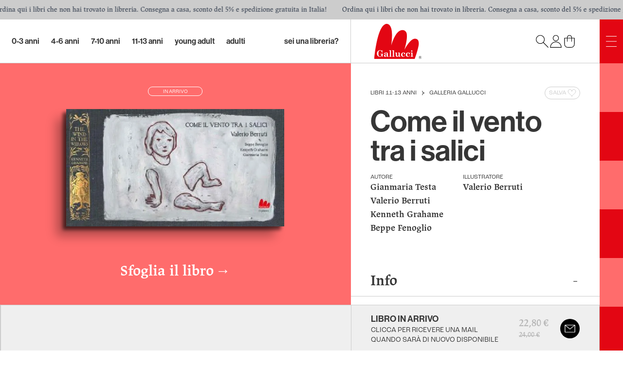

--- FILE ---
content_type: text/css; charset=UTF-8
request_url: https://galluccieditore.com/build/_assets/app-SCFZCF47.css
body_size: 13963
content:
*,:after,:before{box-sizing:border-box;border:0 solid #e5e7eb}:after,:before{--tw-content:""}html{line-height:1.5;-webkit-text-size-adjust:100%;-moz-tab-size:4;-o-tab-size:4;tab-size:4;font-family:ui-sans-serif,system-ui,-apple-system,BlinkMacSystemFont,Segoe UI,Roboto,Helvetica Neue,Arial,Noto Sans,sans-serif,Apple Color Emoji,Segoe UI Emoji,Segoe UI Symbol,Noto Color Emoji;font-feature-settings:normal}body{margin:0;line-height:inherit}hr{height:0;color:inherit;border-top-width:1px}abbr:where([title]){-webkit-text-decoration:underline dotted;text-decoration:underline dotted}h1,h2,h3,h4,h5,h6{font-size:inherit;font-weight:inherit}a{color:inherit;text-decoration:inherit}b,strong{font-weight:bolder}code,kbd,pre,samp{font-family:ui-monospace,SFMono-Regular,Menlo,Monaco,Consolas,Liberation Mono,Courier New,monospace;font-size:1em}small{font-size:80%}sub,sup{font-size:75%;line-height:0;position:relative;vertical-align:initial}sub{bottom:-.25em}sup{top:-.5em}table{text-indent:0;border-color:inherit;border-collapse:collapse}button,input,optgroup,select,textarea{font-family:inherit;font-size:100%;font-weight:inherit;line-height:inherit;color:inherit;margin:0;padding:0}button,select{text-transform:none}[type=button],[type=reset],[type=submit],button{-webkit-appearance:button;background-color:initial;background-image:none}:-moz-focusring{outline:auto}:-moz-ui-invalid{box-shadow:none}progress{vertical-align:initial}::-webkit-inner-spin-button,::-webkit-outer-spin-button{height:auto}[type=search]{-webkit-appearance:textfield;outline-offset:-2px}::-webkit-search-decoration{-webkit-appearance:none}::-webkit-file-upload-button{-webkit-appearance:button;font:inherit}summary{display:list-item}blockquote,dd,dl,figure,h1,h2,h3,h4,h5,h6,hr,p,pre{margin:0}fieldset{margin:0}fieldset,legend{padding:0}menu,ol,ul{list-style:none;margin:0;padding:0}textarea{resize:vertical}input::-moz-placeholder,textarea::-moz-placeholder{opacity:1;color:#9ca3af}input::placeholder,textarea::placeholder{opacity:1;color:#9ca3af}[role=button],button{cursor:pointer}:disabled{cursor:default}audio,canvas,embed,iframe,img,object,svg,video{display:block;vertical-align:middle}img,video{max-width:100%;height:auto}[hidden]{display:none}*,::backdrop,:after,:before{--tw-border-spacing-x:0;--tw-border-spacing-y:0;--tw-translate-x:0;--tw-translate-y:0;--tw-rotate:0;--tw-skew-x:0;--tw-skew-y:0;--tw-scale-x:1;--tw-scale-y:1;--tw-pan-x: ;--tw-pan-y: ;--tw-pinch-zoom: ;--tw-scroll-snap-strictness:proximity;--tw-ordinal: ;--tw-slashed-zero: ;--tw-numeric-figure: ;--tw-numeric-spacing: ;--tw-numeric-fraction: ;--tw-ring-inset: ;--tw-ring-offset-width:0px;--tw-ring-offset-color:#fff;--tw-ring-color:#3b82f680;--tw-ring-offset-shadow:0 0 #0000;--tw-ring-shadow:0 0 #0000;--tw-shadow:0 0 #0000;--tw-shadow-colored:0 0 #0000;--tw-blur: ;--tw-brightness: ;--tw-contrast: ;--tw-grayscale: ;--tw-hue-rotate: ;--tw-invert: ;--tw-saturate: ;--tw-sepia: ;--tw-drop-shadow: ;--tw-backdrop-blur: ;--tw-backdrop-brightness: ;--tw-backdrop-contrast: ;--tw-backdrop-grayscale: ;--tw-backdrop-hue-rotate: ;--tw-backdrop-invert: ;--tw-backdrop-opacity: ;--tw-backdrop-saturate: ;--tw-backdrop-sepia: }.container{width:100%}@media (min-width:475px){.container{max-width:475px}}@media (min-width:640px){.container{max-width:640px}}@media (min-width:768px){.container{max-width:768px}}@media (min-width:1024px){.container{max-width:1024px}}@media (min-width:1280px){.container{max-width:1280px}}@media (min-width:1536px){.container{max-width:1536px}}.prose{color:var(--tw-prose-body);max-width:65ch}.prose :where(p):not(:where([class~=not-prose],[class~=not-prose] *)){margin-top:1.25em;margin-bottom:1.25em}.prose :where([class~=lead]):not(:where([class~=not-prose],[class~=not-prose] *)){color:var(--tw-prose-lead);font-size:1.25em;line-height:1.6;margin-top:1.2em;margin-bottom:1.2em}.prose :where(a):not(:where([class~=not-prose],[class~=not-prose] *)){color:var(--tw-prose-links);text-decoration:underline;font-weight:500}.prose :where(strong):not(:where([class~=not-prose],[class~=not-prose] *)){color:var(--tw-prose-bold);font-weight:600}.prose :where(a strong):not(:where([class~=not-prose],[class~=not-prose] *)){color:inherit}.prose :where(blockquote strong):not(:where([class~=not-prose],[class~=not-prose] *)){color:inherit}.prose :where(thead th strong):not(:where([class~=not-prose],[class~=not-prose] *)){color:inherit}.prose :where(ol):not(:where([class~=not-prose],[class~=not-prose] *)){list-style-type:decimal;margin-top:1.25em;margin-bottom:1.25em;padding-left:1.625em}.prose :where(ol[type=A]):not(:where([class~=not-prose],[class~=not-prose] *)){list-style-type:upper-alpha}.prose :where(ol[type=a]):not(:where([class~=not-prose],[class~=not-prose] *)){list-style-type:lower-alpha}.prose :where(ol[type=A s]):not(:where([class~=not-prose],[class~=not-prose] *)){list-style-type:upper-alpha}.prose :where(ol[type=a s]):not(:where([class~=not-prose],[class~=not-prose] *)){list-style-type:lower-alpha}.prose :where(ol[type=I]):not(:where([class~=not-prose],[class~=not-prose] *)){list-style-type:upper-roman}.prose :where(ol[type=i]):not(:where([class~=not-prose],[class~=not-prose] *)){list-style-type:lower-roman}.prose :where(ol[type=I s]):not(:where([class~=not-prose],[class~=not-prose] *)){list-style-type:upper-roman}.prose :where(ol[type=i s]):not(:where([class~=not-prose],[class~=not-prose] *)){list-style-type:lower-roman}.prose :where(ol[type="1"]):not(:where([class~=not-prose],[class~=not-prose] *)){list-style-type:decimal}.prose :where(ul):not(:where([class~=not-prose],[class~=not-prose] *)){list-style-type:disc;margin-top:1.25em;margin-bottom:1.25em;padding-left:1.625em}.prose :where(ol>li):not(:where([class~=not-prose],[class~=not-prose] *))::marker{font-weight:400;color:var(--tw-prose-counters)}.prose :where(ul>li):not(:where([class~=not-prose],[class~=not-prose] *))::marker{color:var(--tw-prose-bullets)}.prose :where(dt):not(:where([class~=not-prose],[class~=not-prose] *)){color:var(--tw-prose-headings);font-weight:600;margin-top:1.25em}.prose :where(hr):not(:where([class~=not-prose],[class~=not-prose] *)){border-color:var(--tw-prose-hr);border-top-width:1px;margin-top:3em;margin-bottom:3em}.prose :where(blockquote):not(:where([class~=not-prose],[class~=not-prose] *)){font-weight:500;font-style:italic;color:var(--tw-prose-quotes);border-left-width:.25rem;border-left-color:var(--tw-prose-quote-borders);quotes:"\201c""\201d""\2018""\2019";margin-top:1.6em;margin-bottom:1.6em;padding-left:1em}.prose :where(blockquote p:first-of-type):not(:where([class~=not-prose],[class~=not-prose] *)):before{content:open-quote}.prose :where(blockquote p:last-of-type):not(:where([class~=not-prose],[class~=not-prose] *)):after{content:close-quote}.prose :where(h1):not(:where([class~=not-prose],[class~=not-prose] *)){color:var(--tw-prose-headings);font-weight:800;font-size:2.25em;margin-top:0;margin-bottom:.8888889em;line-height:1.1111111}.prose :where(h1 strong):not(:where([class~=not-prose],[class~=not-prose] *)){font-weight:900;color:inherit}.prose :where(h2):not(:where([class~=not-prose],[class~=not-prose] *)){color:var(--tw-prose-headings);font-weight:700;font-size:1.5em;margin-top:2em;margin-bottom:1em;line-height:1.3333333}.prose :where(h2 strong):not(:where([class~=not-prose],[class~=not-prose] *)){font-weight:800;color:inherit}.prose :where(h3):not(:where([class~=not-prose],[class~=not-prose] *)){color:var(--tw-prose-headings);font-weight:600;font-size:1.25em;margin-top:1.6em;margin-bottom:.6em;line-height:1.6}.prose :where(h3 strong):not(:where([class~=not-prose],[class~=not-prose] *)){font-weight:700;color:inherit}.prose :where(h4):not(:where([class~=not-prose],[class~=not-prose] *)){color:var(--tw-prose-headings);font-weight:600;margin-top:1.5em;margin-bottom:.5em;line-height:1.5}.prose :where(h4 strong):not(:where([class~=not-prose],[class~=not-prose] *)){font-weight:700;color:inherit}.prose :where(img):not(:where([class~=not-prose],[class~=not-prose] *)){margin-top:2em;margin-bottom:2em}.prose :where(picture):not(:where([class~=not-prose],[class~=not-prose] *)){display:block;margin-top:2em;margin-bottom:2em}.prose :where(kbd):not(:where([class~=not-prose],[class~=not-prose] *)){font-weight:500;font-family:inherit;color:var(--tw-prose-kbd);box-shadow:0 0 0 1px rgb(var(--tw-prose-kbd-shadows)/10%),0 3px 0 rgb(var(--tw-prose-kbd-shadows)/10%);font-size:.875em;border-radius:.3125rem;padding:.1875em .375em}.prose :where(code):not(:where([class~=not-prose],[class~=not-prose] *)){color:var(--tw-prose-code);font-weight:600;font-size:.875em}.prose :where(code):not(:where([class~=not-prose],[class~=not-prose] *)):before{content:"`"}.prose :where(code):not(:where([class~=not-prose],[class~=not-prose] *)):after{content:"`"}.prose :where(a code):not(:where([class~=not-prose],[class~=not-prose] *)){color:inherit}.prose :where(h1 code):not(:where([class~=not-prose],[class~=not-prose] *)){color:inherit}.prose :where(h2 code):not(:where([class~=not-prose],[class~=not-prose] *)){color:inherit;font-size:.875em}.prose :where(h3 code):not(:where([class~=not-prose],[class~=not-prose] *)){color:inherit;font-size:.9em}.prose :where(h4 code):not(:where([class~=not-prose],[class~=not-prose] *)){color:inherit}.prose :where(blockquote code):not(:where([class~=not-prose],[class~=not-prose] *)){color:inherit}.prose :where(thead th code):not(:where([class~=not-prose],[class~=not-prose] *)){color:inherit}.prose :where(pre):not(:where([class~=not-prose],[class~=not-prose] *)){color:var(--tw-prose-pre-code);background-color:var(--tw-prose-pre-bg);overflow-x:auto;font-weight:400;font-size:.875em;line-height:1.7142857;margin-top:1.7142857em;margin-bottom:1.7142857em;border-radius:.375rem;padding:.8571429em 1.1428571em}.prose :where(pre code):not(:where([class~=not-prose],[class~=not-prose] *)){background-color:initial;border-width:0;border-radius:0;padding:0;font-weight:inherit;color:inherit;font-size:inherit;font-family:inherit;line-height:inherit}.prose :where(pre code):not(:where([class~=not-prose],[class~=not-prose] *)):before{content:none}.prose :where(pre code):not(:where([class~=not-prose],[class~=not-prose] *)):after{content:none}.prose :where(table):not(:where([class~=not-prose],[class~=not-prose] *)){width:100%;table-layout:auto;text-align:left;margin-top:2em;margin-bottom:2em;font-size:.875em;line-height:1.7142857}.prose :where(thead):not(:where([class~=not-prose],[class~=not-prose] *)){border-bottom-width:1px;border-bottom-color:var(--tw-prose-th-borders)}.prose :where(thead th):not(:where([class~=not-prose],[class~=not-prose] *)){color:var(--tw-prose-headings);font-weight:600;vertical-align:bottom;padding-right:.5714286em;padding-bottom:.5714286em;padding-left:.5714286em}.prose :where(tbody tr):not(:where([class~=not-prose],[class~=not-prose] *)){border-bottom-width:1px;border-bottom-color:var(--tw-prose-td-borders)}.prose :where(tbody tr:last-child):not(:where([class~=not-prose],[class~=not-prose] *)){border-bottom-width:0}.prose :where(tbody td):not(:where([class~=not-prose],[class~=not-prose] *)){vertical-align:initial}.prose :where(tfoot):not(:where([class~=not-prose],[class~=not-prose] *)){border-top-width:1px;border-top-color:var(--tw-prose-th-borders)}.prose :where(tfoot td):not(:where([class~=not-prose],[class~=not-prose] *)){vertical-align:top}.prose :where(figure>*):not(:where([class~=not-prose],[class~=not-prose] *)){margin-top:0;margin-bottom:0}.prose :where(figcaption):not(:where([class~=not-prose],[class~=not-prose] *)){color:var(--tw-prose-captions);font-size:.875em;line-height:1.4285714;margin-top:.8571429em}.prose{--tw-prose-body:#374151;--tw-prose-headings:#111827;--tw-prose-lead:#4b5563;--tw-prose-links:#111827;--tw-prose-bold:#111827;--tw-prose-counters:#6b7280;--tw-prose-bullets:#d1d5db;--tw-prose-hr:#e5e7eb;--tw-prose-quotes:#111827;--tw-prose-quote-borders:#e5e7eb;--tw-prose-captions:#6b7280;--tw-prose-kbd:#111827;--tw-prose-kbd-shadows:17 24 39;--tw-prose-code:#111827;--tw-prose-pre-code:#e5e7eb;--tw-prose-pre-bg:#1f2937;--tw-prose-th-borders:#d1d5db;--tw-prose-td-borders:#e5e7eb;--tw-prose-invert-body:#d1d5db;--tw-prose-invert-headings:#fff;--tw-prose-invert-lead:#9ca3af;--tw-prose-invert-links:#fff;--tw-prose-invert-bold:#fff;--tw-prose-invert-counters:#9ca3af;--tw-prose-invert-bullets:#4b5563;--tw-prose-invert-hr:#374151;--tw-prose-invert-quotes:#f3f4f6;--tw-prose-invert-quote-borders:#374151;--tw-prose-invert-captions:#9ca3af;--tw-prose-invert-kbd:#fff;--tw-prose-invert-kbd-shadows:255 255 255;--tw-prose-invert-code:#fff;--tw-prose-invert-pre-code:#d1d5db;--tw-prose-invert-pre-bg:#00000080;--tw-prose-invert-th-borders:#4b5563;--tw-prose-invert-td-borders:#374151;font-size:1rem;line-height:1.75}.prose :where(picture>img):not(:where([class~=not-prose],[class~=not-prose] *)){margin-top:0;margin-bottom:0}.prose :where(video):not(:where([class~=not-prose],[class~=not-prose] *)){margin-top:2em;margin-bottom:2em}.prose :where(li):not(:where([class~=not-prose],[class~=not-prose] *)){margin-top:.5em;margin-bottom:.5em}.prose :where(ol>li):not(:where([class~=not-prose],[class~=not-prose] *)){padding-left:.375em}.prose :where(ul>li):not(:where([class~=not-prose],[class~=not-prose] *)){padding-left:.375em}.prose :where(.prose>ul>li p):not(:where([class~=not-prose],[class~=not-prose] *)){margin-top:.75em;margin-bottom:.75em}.prose :where(.prose>ul>li>:first-child):not(:where([class~=not-prose],[class~=not-prose] *)){margin-top:1.25em}.prose :where(.prose>ul>li>:last-child):not(:where([class~=not-prose],[class~=not-prose] *)){margin-bottom:1.25em}.prose :where(.prose>ol>li>:first-child):not(:where([class~=not-prose],[class~=not-prose] *)){margin-top:1.25em}.prose :where(.prose>ol>li>:last-child):not(:where([class~=not-prose],[class~=not-prose] *)){margin-bottom:1.25em}.prose :where(ul ul,ul ol,ol ul,ol ol):not(:where([class~=not-prose],[class~=not-prose] *)){margin-top:.75em;margin-bottom:.75em}.prose :where(dl):not(:where([class~=not-prose],[class~=not-prose] *)){margin-top:1.25em;margin-bottom:1.25em}.prose :where(dd):not(:where([class~=not-prose],[class~=not-prose] *)){margin-top:.5em;padding-left:1.625em}.prose :where(hr+*):not(:where([class~=not-prose],[class~=not-prose] *)){margin-top:0}.prose :where(h2+*):not(:where([class~=not-prose],[class~=not-prose] *)){margin-top:0}.prose :where(h3+*):not(:where([class~=not-prose],[class~=not-prose] *)){margin-top:0}.prose :where(h4+*):not(:where([class~=not-prose],[class~=not-prose] *)){margin-top:0}.prose :where(thead th:first-child):not(:where([class~=not-prose],[class~=not-prose] *)){padding-left:0}.prose :where(thead th:last-child):not(:where([class~=not-prose],[class~=not-prose] *)){padding-right:0}.prose :where(tbody td,tfoot td):not(:where([class~=not-prose],[class~=not-prose] *)){padding:.5714286em}.prose :where(tbody td:first-child,tfoot td:first-child):not(:where([class~=not-prose],[class~=not-prose] *)){padding-left:0}.prose :where(tbody td:last-child,tfoot td:last-child):not(:where([class~=not-prose],[class~=not-prose] *)){padding-right:0}.prose :where(figure):not(:where([class~=not-prose],[class~=not-prose] *)){margin-top:2em;margin-bottom:2em}.prose :where(.prose>:first-child):not(:where([class~=not-prose],[class~=not-prose] *)){margin-top:0}.prose :where(.prose>:last-child):not(:where([class~=not-prose],[class~=not-prose] *)){margin-bottom:0}.btn,.btn-primary{cursor:pointer;-webkit-user-select:none;-moz-user-select:none;user-select:none;padding:1rem;text-align:center;font-family:roc-grotesk,sans-serif;font-size:1.125rem;line-height:1.75rem;font-weight:400;text-transform:uppercase}.btn-primary{background-color:rgb(54 54 54/var(--tw-bg-opacity))}.btn-primary,.btn-primary:hover{--tw-bg-opacity:1;--tw-text-opacity:1;color:rgb(255 255 255/var(--tw-text-opacity))}.btn-primary:hover{background-color:rgb(227 6 19/var(--tw-bg-opacity))}.btn-primary:disabled{--tw-bg-opacity:1;background-color:rgb(204 204 204/var(--tw-bg-opacity))}.btn-primary[aria-checked=true]{--tw-bg-opacity:1;background-color:rgb(227 6 19/var(--tw-bg-opacity));--tw-text-opacity:1;color:rgb(255 255 255/var(--tw-text-opacity))}.btn-primary[aria-disabled=true]{--tw-bg-opacity:1;background-color:rgb(204 204 204/var(--tw-bg-opacity))}.btn-secondary{cursor:pointer;-webkit-user-select:none;-moz-user-select:none;user-select:none;padding:1rem;text-align:center;font-family:roc-grotesk,sans-serif;font-size:1.125rem;line-height:1.75rem;font-weight:400;text-transform:uppercase;border-width:1px;border-color:rgb(54 54 54/var(--tw-border-opacity));background-color:rgb(255 255 255/var(--tw-bg-opacity));color:rgb(54 54 54/var(--tw-text-opacity))}.btn-secondary,.btn-secondary:hover{--tw-border-opacity:1;--tw-bg-opacity:1;--tw-text-opacity:1}.btn-secondary:hover{border-color:rgb(227 6 19/var(--tw-border-opacity));background-color:rgb(227 6 19/var(--tw-bg-opacity));color:rgb(255 255 255/var(--tw-text-opacity))}.btn-secondary:disabled{--tw-border-opacity:1;border-color:rgb(204 204 204/var(--tw-border-opacity));--tw-bg-opacity:1;background-color:rgb(255 255 255/var(--tw-bg-opacity));--tw-text-opacity:1;color:rgb(204 204 204/var(--tw-text-opacity))}.btn-secondary[aria-checked=true]{border-color:rgb(227 6 19/var(--tw-border-opacity))}.btn-secondary:hover[aria-checked=true],.btn-secondary[aria-checked=true]{--tw-border-opacity:1;--tw-bg-opacity:1;background-color:rgb(227 6 19/var(--tw-bg-opacity));--tw-text-opacity:1;color:rgb(255 255 255/var(--tw-text-opacity))}.btn-secondary:hover[aria-checked=true]{border-color:rgb(54 54 54/var(--tw-border-opacity))}.btn-secondary[aria-disabled=true]{--tw-border-opacity:1;border-color:rgb(204 204 204/var(--tw-border-opacity));--tw-bg-opacity:1;background-color:rgb(255 255 255/var(--tw-bg-opacity));--tw-text-opacity:1;color:rgb(204 204 204/var(--tw-text-opacity))}.no-spinner{-moz-appearance:textfield}.no-spinner::-webkit-inner-spin-button,.no-spinner::-webkit-outer-spin-button{margin:0;-webkit-appearance:none}.canvas{perspective:1200px}.canvas-shadow{position:absolute;left:-26px;bottom:-51px;width:100%;height:100%;background:radial-gradient(circle at center,#00000080,#0000001a 26%,#0000 50%);transform:rotateX(90deg) translateZ(-100px);z-index:-1;box-shadow:none}.pointer-events-none{pointer-events:none}.pointer-events-auto{pointer-events:auto}.visible{visibility:visible}.invisible{visibility:hidden}.static{position:static}.fixed{position:fixed}.absolute{position:absolute}.relative{position:relative}.sticky{position:sticky}.inset-0{inset:0}.top-2{top:.5rem}.left-1\/2{left:50%}.bottom-2{bottom:.5rem}.right-2{right:.5rem}.bottom-6{bottom:1.5rem}.left-6{left:1.5rem}.top-0{top:0}.bottom-0{bottom:0}.right-6{right:1.5rem}.top-\[-24px\]{top:-24px}.left-0{left:0}.-top-6{top:-1.5rem}.bottom-\[43px\]{bottom:43px}.bottom-28{bottom:7rem}.right-0{right:0}.right-3{right:.75rem}.-top-7{top:-1.75rem}.left-0\.5{left:.125rem}.right-0\.5{right:.125rem}.-left-2{left:-.5rem}.-bottom-1\.5{bottom:-.375rem}.-right-1\.5{right:-.375rem}.-bottom-1{bottom:-.25rem}.-right-1{right:-.25rem}.bottom-\[0\.6rem\]{bottom:.6rem}.top-\[6px\]{top:6px}.bottom-20{bottom:5rem}.top-\[-39px\]{top:-39px}.bottom-\[-4px\]{bottom:-4px}.top-6{top:1.5rem}.bottom-12{bottom:3rem}.bottom-1{bottom:.25rem}.left-12{left:3rem}.top-12{top:3rem}.top-1\/2{top:50%}.-top-2{top:-.5rem}.top-\[28px\]{top:28px}.bottom-24{bottom:6rem}.z-10{z-index:10}.z-0{z-index:0}.z-20{z-index:20}.z-30{z-index:30}.z-40{z-index:40}.z-\[42\]{z-index:42}.z-\[9999999\]{z-index:9999999}.z-50{z-index:50}.-order-1{order:-1}.col-span-full{grid-column:1/-1}.col-span-2{grid-column:span 2/span 2}.float-left{float:left}.m-auto{margin:auto}.\!m-auto{margin:auto!important}.my-1{margin-top:.25rem;margin-bottom:.25rem}.my-12{margin-top:3rem;margin-bottom:3rem}.my-1\.5{margin-top:.375rem;margin-bottom:.375rem}.mx-auto{margin-left:auto;margin-right:auto}.my-6{margin-top:1.5rem;margin-bottom:1.5rem}.my-0\.5{margin-top:.125rem;margin-bottom:.125rem}.my-0{margin-top:0;margin-bottom:0}.mx-2{margin-left:.5rem;margin-right:.5rem}.my-4{margin-top:1rem;margin-bottom:1rem}.mx-8{margin-left:2rem;margin-right:2rem}.ml-1{margin-left:.25rem}.-mt-1{margin-top:-.25rem}.ml-2{margin-left:.5rem}.ml-4{margin-left:1rem}.\!mt-12{margin-top:3rem!important}.-mt-\[2rem\]{margin-top:-2rem}.mb-4{margin-bottom:1rem}.ml-\[-1rem\]{margin-left:-1rem}.mt-8{margin-top:2rem}.mb-0{margin-bottom:0}.mb-8{margin-bottom:2rem}.mt-3{margin-top:.75rem}.mt-4{margin-top:1rem}.mb-2{margin-bottom:.5rem}.mr-2{margin-right:.5rem}.mt-1{margin-top:.25rem}.mt-12{margin-top:3rem}.mb-1{margin-bottom:.25rem}.ml-auto{margin-left:auto}.mr-3{margin-right:.75rem}.mr-1{margin-right:.25rem}.mb-3{margin-bottom:.75rem}.mb-6{margin-bottom:1.5rem}.mr-5{margin-right:1.25rem}.mt-6{margin-top:1.5rem}.mr-16{margin-right:4rem}.mr-4{margin-right:1rem}.mt-2{margin-top:.5rem}.ml-6{margin-left:1.5rem}.mr-10{margin-right:2.5rem}.mb-12{margin-bottom:3rem}.mb-\[13px\]{margin-bottom:13px}.mt-\[15\%\]{margin-top:15%}.\!mt-6{margin-top:1.5rem!important}.mb-5{margin-bottom:1.25rem}.mb-10{margin-bottom:2.5rem}.-mb-\[1px\]{margin-bottom:-1px}.-mt-\[1px\]{margin-top:-1px}.mr-\[-1px\]{margin-right:-1px}.-ml-2{margin-left:-.5rem}.\!mt-10{margin-top:2.5rem!important}.\!-mb-4{margin-bottom:-1rem!important}.\!-mb-6{margin-bottom:-1.5rem!important}.\!-mb-2{margin-bottom:-.5rem!important}.-mr-\[1px\]{margin-right:-1px}.mt-auto{margin-top:auto}.mt-10{margin-top:2.5rem}.mt-5{margin-top:1.25rem}.mt-7{margin-top:1.75rem}.mt-\[3px\]{margin-top:3px}.ml-10{margin-left:2.5rem}.mt-0{margin-top:0}.-mt-4{margin-top:-1rem}.-mt-8{margin-top:-2rem}.mt-\[42px\]{margin-top:42px}.mt-\[0px\]{margin-top:0}.mb-7{margin-bottom:1.75rem}.ml-\[15px\]{margin-left:15px}.mt-\[13px\]{margin-top:13px}.mt-\[5\%\]{margin-top:5%}.mt-20{margin-top:5rem}.mt-16{margin-top:4rem}.ml-5{margin-left:1.25rem}.mt-\[1px\]{margin-top:1px}.mr-6{margin-right:1.5rem}.mr-auto{margin-right:auto}.mr-px{margin-right:1px}.block{display:block}.inline-block{display:inline-block}.inline{display:inline}.flex{display:flex}.inline-flex{display:inline-flex}.grid{display:grid}.contents{display:contents}.hidden{display:none}.aspect-square{aspect-ratio:1/1}.h-10{height:2.5rem}.h-6{height:1.5rem}.h-16{height:4rem}.h-7{height:1.75rem}.h-auto{height:auto}.h-12{height:3rem}.h-5{height:1.25rem}.h-\[19px\]{height:19px}.h-\[170px\]{height:170px}.h-full{height:100%}.h-8{height:2rem}.h-3{height:.75rem}.h-\[50px\]{height:50px}.h-\[300px\]{height:300px}.h-\[90px\]{height:90px}.h-2{height:.5rem}.h-fit{height:-moz-fit-content;height:fit-content}.h-4{height:1rem}.h-9{height:2.25rem}.h-1{height:.25rem}.h-\[13px\]{height:13px}.h-\[7px\]{height:7px}.h-screen{height:100vh}.h-48{height:12rem}.h-36{height:9rem}.h-\[calc\(100\%-2\.5rem\)\]{height:calc(100% - 2.5rem)}.h-14{height:3.5rem}.h-1\.5{height:.375rem}.h-\[120px\]{height:120px}.h-1\/2{height:50%}.h-24{height:6rem}.h-52{height:13rem}.h-2\/3{height:66.666667%}.h-20{height:5rem}.h-\[200px\]{height:200px}.h-2\.5{height:.625rem}.h-64{height:16rem}.h-\[40vh\]{height:40vh}.max-h-\[280px\]{max-height:280px}.max-h-52{max-height:13rem}.max-h-\[75vh\]{max-height:75vh}.max-h-\[500px\]{max-height:500px}.max-h-\[30vh\]{max-height:30vh}.max-h-\[40vh\]{max-height:40vh}.max-h-\[100\%\]{max-height:100%}.max-h-screen{max-height:100vh}.max-h-\[3rem\]{max-height:3rem}.max-h-\[6rem\]{max-height:6rem}.max-h-\[60vh\]{max-height:60vh}.min-h-screen{min-height:100vh}.min-h-\[2rem\]{min-height:2rem}.min-h-\[4rem\]{min-height:4rem}.min-h-\[300px\]{min-height:300px}.min-h-\[60vh\]{min-height:60vh}.w-full{width:100%}.w-10{width:2.5rem}.w-6{width:1.5rem}.w-7{width:1.75rem}.w-12{width:3rem}.w-5{width:1.25rem}.w-\[25\%\]{width:25%}.w-28{width:7rem}.w-8{width:2rem}.w-3{width:.75rem}.w-fit{width:-moz-fit-content;width:fit-content}.w-\[17rem\]{width:17rem}.w-\[21rem\]{width:21rem}.w-\[50px\]{width:50px}.w-32{width:8rem}.w-\[14rem\]{width:14rem}.w-\[167px\]{width:167px}.w-\[150px\]{width:150px}.w-\[300px\]{width:300px}.w-2{width:.5rem}.w-4{width:1rem}.w-1\/2{width:50%}.w-24{width:6rem}.w-\[13px\]{width:13px}.w-\[7px\]{width:7px}.w-screen{width:100vw}.w-48{width:12rem}.w-\[100px\]{width:100px}.w-2\/12{width:16.666667%}.w-1\/3{width:33.333333%}.w-auto{width:auto}.w-\[calc\(100vw-50px\)\]{width:calc(100vw - 50px)}.w-\[85\%\]{width:85%}.w-\[90\%\]{width:90%}.w-60{width:15rem}.w-1\.5{width:.375rem}.w-1{width:.25rem}.w-\[120px\]{width:120px}.w-3\/4{width:75%}.w-52{width:13rem}.w-2\/3{width:66.666667%}.w-1\/6{width:16.666667%}.w-2\.5{width:.625rem}.w-64{width:16rem}.min-w-\[100px\]{min-width:100px}.max-w-full{max-width:100%}.max-w-md{max-width:28rem}.max-w-\[100px\]{max-width:100px}.max-w-\[200px\]{max-width:200px}.max-w-xl{max-width:36rem}.max-w-2xl{max-width:42rem}.max-w-\[80\%\]{max-width:80%}.max-w-\[1600px\]{max-width:1600px}.max-w-\[90vw\]{max-width:90vw}.max-w-4xl{max-width:56rem}.max-w-\[632px\]{max-width:632px}.max-w-screen-2xl{max-width:1536px}.max-w-7xl{max-width:80rem}.max-w-\[30vh\]{max-width:30vh}.max-w-\[80vw\]{max-width:80vw}.max-w-\[100\%\]{max-width:100%}.max-w-\[50vw\]{max-width:50vw}.max-w-prose{max-width:65ch}.max-w-\[33\%\]{max-width:33%}.max-w-none{max-width:none}.flex-none{flex:none}.flex-shrink-0,.shrink-0{flex-shrink:0}.flex-grow,.grow{flex-grow:1}.grow-0{flex-grow:0}.-translate-x-1\/2{--tw-translate-x:-50%}.-translate-x-1\/2,.translate-x-full{transform:translate(var(--tw-translate-x),var(--tw-translate-y)) rotate(var(--tw-rotate)) skew(var(--tw-skew-x)) skewY(var(--tw-skew-y)) scaleX(var(--tw-scale-x)) scaleY(var(--tw-scale-y))}.translate-x-full{--tw-translate-x:100%}.translate-x-0{--tw-translate-x:0px}.-translate-y-1\/2,.translate-x-0{transform:translate(var(--tw-translate-x),var(--tw-translate-y)) rotate(var(--tw-rotate)) skew(var(--tw-skew-x)) skewY(var(--tw-skew-y)) scaleX(var(--tw-scale-x)) scaleY(var(--tw-scale-y))}.-translate-y-1\/2{--tw-translate-y:-50%}.rotate-180{--tw-rotate:180deg}.rotate-180,.rotate-90{transform:translate(var(--tw-translate-x),var(--tw-translate-y)) rotate(var(--tw-rotate)) skew(var(--tw-skew-x)) skewY(var(--tw-skew-y)) scaleX(var(--tw-scale-x)) scaleY(var(--tw-scale-y))}.rotate-90{--tw-rotate:90deg}.scale-50{--tw-scale-x:.5;--tw-scale-y:.5}.scale-100,.scale-50{transform:translate(var(--tw-translate-x),var(--tw-translate-y)) rotate(var(--tw-rotate)) skew(var(--tw-skew-x)) skewY(var(--tw-skew-y)) scaleX(var(--tw-scale-x)) scaleY(var(--tw-scale-y))}.scale-100{--tw-scale-x:1;--tw-scale-y:1}.scale-95{--tw-scale-x:.95;--tw-scale-y:.95}.scale-95,.transform{transform:translate(var(--tw-translate-x),var(--tw-translate-y)) rotate(var(--tw-rotate)) skew(var(--tw-skew-x)) skewY(var(--tw-skew-y)) scaleX(var(--tw-scale-x)) scaleY(var(--tw-scale-y))}@keyframes pulse{50%{opacity:.5}}.animate-pulse{animation:pulse 2s cubic-bezier(.4,0,.6,1) infinite}.animate-marquee-start-slow{animation:marquee-start 0s linear forwards,marquee 30s linear infinite}@keyframes marquee-start{0%{transform:translate(-100%)}}@keyframes marquee{0%{transform:translate(0)}to{transform:translate(-100%)}}.animate-marquee-start{animation:marquee-start 0s linear forwards,marquee 15s linear infinite}@keyframes marquee-loop-1{0%{transform:translate(0)}to{transform:translate(-100%)}}.animate-marquee-loop-1{animation:marquee-loop-1 25s linear infinite}@keyframes marquee-loop-2{0%{transform:translate(100%)}to{transform:translate(0)}}.animate-marquee-loop-2{animation:marquee-loop-2 25s linear infinite}.cursor-pointer{cursor:pointer}.select-none{-webkit-user-select:none;-moz-user-select:none;user-select:none}.resize{resize:both}.snap-start{scroll-snap-align:start}.scroll-ml-4{scroll-margin-left:1rem}.scroll-ml-6{scroll-margin-left:1.5rem}.appearance-none{-webkit-appearance:none;-moz-appearance:none;appearance:none}.grid-flow-col{grid-auto-flow:column}.grid-cols-2{grid-template-columns:repeat(2,minmax(0,1fr))}.grid-rows-5{grid-template-rows:repeat(5,minmax(0,1fr))}.flex-row{flex-direction:row}.flex-row-reverse{flex-direction:row-reverse}.flex-col{flex-direction:column}.flex-wrap{flex-wrap:wrap}.flex-nowrap{flex-wrap:nowrap}.content-between{align-content:space-between}.items-start{align-items:flex-start}.items-end{align-items:flex-end}.items-center{align-items:center}.items-baseline{align-items:baseline}.items-stretch{align-items:stretch}.justify-start{justify-content:flex-start}.justify-end{justify-content:flex-end}.justify-center{justify-content:center}.justify-between{justify-content:space-between}.gap-12{gap:3rem}.gap-4{gap:1rem}.gap-5{gap:1.25rem}.gap-6{gap:1.5rem}.gap-x-11{-moz-column-gap:2.75rem;column-gap:2.75rem}.gap-y-5{row-gap:1.25rem}.gap-x-10{-moz-column-gap:2.5rem;column-gap:2.5rem}.gap-x-6{-moz-column-gap:1.5rem;column-gap:1.5rem}.space-x-3>:not([hidden])~:not([hidden]){--tw-space-x-reverse:0;margin-right:calc(.75rem*var(--tw-space-x-reverse));margin-left:calc(.75rem*(1 - var(--tw-space-x-reverse)))}.space-y-2>:not([hidden])~:not([hidden]){--tw-space-y-reverse:0;margin-top:calc(.5rem*(1 - var(--tw-space-y-reverse)));margin-bottom:calc(.5rem*var(--tw-space-y-reverse))}.space-x-4>:not([hidden])~:not([hidden]){--tw-space-x-reverse:0;margin-right:calc(1rem*var(--tw-space-x-reverse));margin-left:calc(1rem*(1 - var(--tw-space-x-reverse)))}.space-y-8>:not([hidden])~:not([hidden]){--tw-space-y-reverse:0;margin-top:calc(2rem*(1 - var(--tw-space-y-reverse)));margin-bottom:calc(2rem*var(--tw-space-y-reverse))}.space-x-5>:not([hidden])~:not([hidden]){--tw-space-x-reverse:0;margin-right:calc(1.25rem*var(--tw-space-x-reverse));margin-left:calc(1.25rem*(1 - var(--tw-space-x-reverse)))}.space-y-1>:not([hidden])~:not([hidden]){--tw-space-y-reverse:0;margin-top:calc(.25rem*(1 - var(--tw-space-y-reverse)));margin-bottom:calc(.25rem*var(--tw-space-y-reverse))}.space-x-2>:not([hidden])~:not([hidden]){--tw-space-x-reverse:0;margin-right:calc(.5rem*var(--tw-space-x-reverse));margin-left:calc(.5rem*(1 - var(--tw-space-x-reverse)))}.space-x-8>:not([hidden])~:not([hidden]){--tw-space-x-reverse:0;margin-right:calc(2rem*var(--tw-space-x-reverse));margin-left:calc(2rem*(1 - var(--tw-space-x-reverse)))}.space-y-3>:not([hidden])~:not([hidden]){--tw-space-y-reverse:0;margin-top:calc(.75rem*(1 - var(--tw-space-y-reverse)));margin-bottom:calc(.75rem*var(--tw-space-y-reverse))}.space-y-6>:not([hidden])~:not([hidden]){--tw-space-y-reverse:0;margin-top:calc(1.5rem*(1 - var(--tw-space-y-reverse)));margin-bottom:calc(1.5rem*var(--tw-space-y-reverse))}.space-x-12>:not([hidden])~:not([hidden]){--tw-space-x-reverse:0;margin-right:calc(3rem*var(--tw-space-x-reverse));margin-left:calc(3rem*(1 - var(--tw-space-x-reverse)))}.space-x-6>:not([hidden])~:not([hidden]){--tw-space-x-reverse:0;margin-right:calc(1.5rem*var(--tw-space-x-reverse));margin-left:calc(1.5rem*(1 - var(--tw-space-x-reverse)))}.space-x-2\.5>:not([hidden])~:not([hidden]){--tw-space-x-reverse:0;margin-right:calc(.625rem*var(--tw-space-x-reverse));margin-left:calc(.625rem*(1 - var(--tw-space-x-reverse)))}.space-y-5>:not([hidden])~:not([hidden]){--tw-space-y-reverse:0;margin-top:calc(1.25rem*(1 - var(--tw-space-y-reverse)));margin-bottom:calc(1.25rem*var(--tw-space-y-reverse))}.space-y-4>:not([hidden])~:not([hidden]){--tw-space-y-reverse:0;margin-top:calc(1rem*(1 - var(--tw-space-y-reverse)));margin-bottom:calc(1rem*var(--tw-space-y-reverse))}.space-y-7>:not([hidden])~:not([hidden]){--tw-space-y-reverse:0;margin-top:calc(1.75rem*(1 - var(--tw-space-y-reverse)));margin-bottom:calc(1.75rem*var(--tw-space-y-reverse))}.space-y-12>:not([hidden])~:not([hidden]){--tw-space-y-reverse:0;margin-top:calc(3rem*(1 - var(--tw-space-y-reverse)));margin-bottom:calc(3rem*var(--tw-space-y-reverse))}.divide-x>:not([hidden])~:not([hidden]){--tw-divide-x-reverse:0;border-right-width:calc(1px*var(--tw-divide-x-reverse));border-left-width:calc(1px*(1 - var(--tw-divide-x-reverse)))}.divide-y>:not([hidden])~:not([hidden]){--tw-divide-y-reverse:0;border-top-width:calc(1px*(1 - var(--tw-divide-y-reverse)));border-bottom-width:calc(1px*var(--tw-divide-y-reverse))}.divide-customGray>:not([hidden])~:not([hidden]){--tw-divide-opacity:1;border-color:rgb(204 204 204/var(--tw-divide-opacity))}.place-self-center{place-self:center}.self-start{align-self:flex-start}.self-center{align-self:center}.overflow-auto{overflow:auto}.overflow-hidden{overflow:hidden}.overflow-scroll{overflow:scroll}.overflow-x-hidden{overflow-x:hidden}.overflow-x-scroll{overflow-x:scroll}.overflow-y-scroll{overflow-y:scroll}.scroll-smooth{scroll-behavior:smooth}.truncate{overflow:hidden;white-space:nowrap}.text-ellipsis,.truncate{text-overflow:ellipsis}.whitespace-nowrap{white-space:nowrap}.whitespace-pre-line{white-space:pre-line}.break-words{overflow-wrap:break-word}.rounded-full{border-radius:9999px}.rounded-sm{border-radius:.125rem}.rounded{border-radius:.25rem}.rounded-xl{border-radius:.75rem}.rounded-3xl{border-radius:1.5rem}.border{border-width:1px}.border-0{border-width:0}.border-y{border-top-width:1px;border-bottom-width:1px}.border-x{border-left-width:1px;border-right-width:1px}.border-t{border-top-width:1px}.border-b{border-bottom-width:1px}.border-r{border-right-width:1px}.border-b-2{border-bottom-width:2px}.border-l{border-left-width:1px}.border-customWhite{--tw-border-opacity:1;border-color:rgb(255 255 255/var(--tw-border-opacity))}.border-customGray{--tw-border-opacity:1;border-color:rgb(204 204 204/var(--tw-border-opacity))}.border-customBlack{--tw-border-opacity:1;border-color:rgb(54 54 54/var(--tw-border-opacity))}.border-black{--tw-border-opacity:1;border-color:rgb(0 0 0/var(--tw-border-opacity))}.border-customBlack\/20{border-color:#36363633}.border-customRed{--tw-border-opacity:1;border-color:rgb(227 6 19/var(--tw-border-opacity))}.border-red-400{--tw-border-opacity:1;border-color:rgb(248 113 113/var(--tw-border-opacity))}.border-gray-200{--tw-border-opacity:1;border-color:rgb(229 231 235/var(--tw-border-opacity))}.border-customLightRed{--tw-border-opacity:1;border-color:rgb(255 108 108/var(--tw-border-opacity))}.border-white{--tw-border-opacity:1;border-color:rgb(255 255 255/var(--tw-border-opacity))}.border-r-customGray{--tw-border-opacity:1;border-right-color:rgb(204 204 204/var(--tw-border-opacity))}.border-b-customGray{--tw-border-opacity:1;border-bottom-color:rgb(204 204 204/var(--tw-border-opacity))}.bg-customRed{--tw-bg-opacity:1;background-color:rgb(227 6 19/var(--tw-bg-opacity))}.bg-customLightGray{--tw-bg-opacity:1;background-color:rgb(239 239 239/var(--tw-bg-opacity))}.bg-black{--tw-bg-opacity:1;background-color:rgb(0 0 0/var(--tw-bg-opacity))}.bg-customBlack{--tw-bg-opacity:1;background-color:rgb(54 54 54/var(--tw-bg-opacity))}.bg-white{--tw-bg-opacity:1;background-color:rgb(255 255 255/var(--tw-bg-opacity))}.bg-yellow-400{--tw-bg-opacity:1;background-color:rgb(250 204 21/var(--tw-bg-opacity))}.bg-customLightRed{--tw-bg-opacity:1;background-color:rgb(255 108 108/var(--tw-bg-opacity))}.bg-customWhite{--tw-bg-opacity:1;background-color:rgb(255 255 255/var(--tw-bg-opacity))}.bg-transparent{background-color:initial}.bg-black\/70{background-color:#000000b3}.bg-customGray{--tw-bg-opacity:1;background-color:rgb(204 204 204/var(--tw-bg-opacity))}.bg-gray-300{--tw-bg-opacity:1;background-color:rgb(209 213 219/var(--tw-bg-opacity))}.bg-black\/60{background-color:#0009}.bg-\[\#FFD73E\]{--tw-bg-opacity:1;background-color:rgb(255 215 62/var(--tw-bg-opacity))}.bg-customGreen{--tw-bg-opacity:1;background-color:rgb(2 138 101/var(--tw-bg-opacity))}.bg-opacity-80{--tw-bg-opacity:.8}.bg-cover{background-size:cover}.fill-customRed{fill:#e30613}.fill-transparent{fill:#0000}.stroke-customGray{stroke:#ccc}.object-contain{-o-object-fit:contain;object-fit:contain}.object-cover{-o-object-fit:cover;object-fit:cover}.object-fill{-o-object-fit:fill;object-fit:fill}.object-scale-down{-o-object-fit:scale-down;object-fit:scale-down}.object-\[center_bottom\]{-o-object-position:center bottom;object-position:center bottom}.object-center{-o-object-position:center;object-position:center}.p-3{padding:.75rem}.p-3\.5{padding:.875rem}.p-\[3px\]{padding:3px}.p-2{padding:.5rem}.p-10{padding:2.5rem}.p-0{padding:0}.p-6{padding:1.5rem}.p-4{padding:1rem}.px-6{padding-left:1.5rem;padding-right:1.5rem}.py-4{padding-top:1rem;padding-bottom:1rem}.px-4{padding-left:1rem;padding-right:1rem}.py-6{padding-top:1.5rem;padding-bottom:1.5rem}.px-2{padding-left:.5rem;padding-right:.5rem}.px-5{padding-left:1.25rem;padding-right:1.25rem}.py-\[9px\]{padding-top:9px;padding-bottom:9px}.py-2{padding-top:.5rem;padding-bottom:.5rem}.px-0{padding-left:0;padding-right:0}.py-12{padding-top:3rem;padding-bottom:3rem}.py-8{padding-top:2rem;padding-bottom:2rem}.py-1{padding-top:.25rem;padding-bottom:.25rem}.py-5{padding-top:1.25rem;padding-bottom:1.25rem}.py-10{padding-top:2.5rem;padding-bottom:2.5rem}.py-0\.5{padding-top:.125rem;padding-bottom:.125rem}.py-0{padding-top:0;padding-bottom:0}.px-3{padding-left:.75rem;padding-right:.75rem}.px-10{padding-left:2.5rem;padding-right:2.5rem}.py-7{padding-top:1.75rem;padding-bottom:1.75rem}.py-3{padding-top:.75rem;padding-bottom:.75rem}.px-7{padding-left:1.75rem;padding-right:1.75rem}.px-8{padding-left:2rem;padding-right:2rem}.py-16{padding-top:4rem;padding-bottom:4rem}.pt-3{padding-top:.75rem}.pb-3{padding-bottom:.75rem}.pl-6{padding-left:1.5rem}.pr-10{padding-right:2.5rem}.pr-4{padding-right:1rem}.pr-2{padding-right:.5rem}.pl-2{padding-left:.5rem}.pl-1{padding-left:.25rem}.pt-12{padding-top:3rem}.pb-4{padding-bottom:1rem}.pb-0{padding-bottom:0}.pt-1{padding-top:.25rem}.pb-5{padding-bottom:1.25rem}.pt-9{padding-top:2.25rem}.pb-16{padding-bottom:4rem}.pl-44{padding-left:11rem}.pt-8{padding-top:2rem}.pt-16{padding-top:4rem}.pb-8{padding-bottom:2rem}.pt-10{padding-top:2.5rem}.pb-10{padding-bottom:2.5rem}.pr-1{padding-right:.25rem}.pt-7{padding-top:1.75rem}.pb-1{padding-bottom:.25rem}.pb-2{padding-bottom:.5rem}.pt-4{padding-top:1rem}.pr-6{padding-right:1.5rem}.pb-12{padding-bottom:3rem}.pl-0{padding-left:0}.pt-5{padding-top:1.25rem}.pl-4{padding-left:1rem}.pl-10{padding-left:2.5rem}.pr-8{padding-right:2rem}.pb-24{padding-bottom:6rem}.pb-1\.5{padding-bottom:.375rem}.pt-11{padding-top:2.75rem}.pb-6{padding-bottom:1.5rem}.pt-14{padding-top:3.5rem}.pt-\[4px\]{padding-top:4px}.pb-11{padding-bottom:2.75rem}.pt-2{padding-top:.5rem}.pb-14{padding-bottom:3.5rem}.pt-6{padding-top:1.5rem}.text-left{text-align:left}.text-center{text-align:center}.text-right{text-align:right}.text-end{text-align:end}.align-middle{vertical-align:middle}.font-neue-haas-grotesk-display-medium,.font-neue-haas-grotesk-display-roman{font-family:neue-haas-grotesk-display,sans-serif}.font-roc-grotesk{font-family:roc-grotesk,sans-serif}.font-jaf-lapture,.font-jaf-lapture-semibold{font-family:jaf-lapture,serif}.font-roc-grotesk-bold{font-family:roc-grotesk,sans-serif}.font-jaf-lapture-bold,.font-jaf-lapture-italic{font-family:jaf-lapture,serif}.font-jaf-lapture-display-italic{font-family:jaf-lapture-display,serif}.font-jaf-lapture-thin{font-family:jaf-lapture,serif}.text-lg{font-size:1.125rem;line-height:1.75rem}.text-xs{font-size:.75rem;line-height:1rem}.text-xl{font-size:1.25rem;line-height:1.75rem}.text-sm{font-size:.875rem;line-height:1.25rem}.text-base{font-size:1rem;line-height:1.5rem}.text-3xl{font-size:1.875rem;line-height:2.25rem}.text-\[7rem\]{font-size:7rem}.text-\[10px\]{font-size:10px}.text-\[12\.5rem\]{font-size:12.5rem}.text-\[12px\]{font-size:12px}.text-2xl{font-size:1.5rem;line-height:2rem}.text-4xl{font-size:2.25rem;line-height:2.5rem}.text-xxs{font-size:.5rem}.text-7xl{font-size:4.5rem;line-height:1}.text-\[1rem\]{font-size:1rem}.text-5xl{font-size:3rem;line-height:1}.text-\[15px\]{font-size:15px}.text-\[1\.25rem\]{font-size:1.25rem}.text-\[1\.125rem\]{font-size:1.125rem}.font-neue-haas-grotesk-display-medium{font-weight:600}.font-neue-haas-grotesk-display-roman{font-weight:500}.font-jaf-lapture-semibold{font-weight:600}.font-normal{font-weight:400}.font-semibold{font-weight:600}.font-bold{font-weight:700}.font-roc-grotesk-bold{font-weight:600}.font-thin{font-weight:100}.font-extralight{font-weight:200}.font-light{font-weight:300}.font-medium{font-weight:500}.font-extrabold{font-weight:800}.font-black{font-weight:900}.font-jaf-lapture-bold{font-weight:700}.font-jaf-lapture-thin{font-weight:300}.uppercase{text-transform:uppercase}.lowercase{text-transform:lowercase}.capitalize{text-transform:capitalize}.italic{font-style:italic}.leading-\[14\.5rem\]{line-height:14.5rem}.leading-5{line-height:1.25rem}.leading-none{line-height:1}.leading-tight{line-height:1.25}.leading-\[15px\]{line-height:15px}.leading-\[0\.75rem\]{line-height:.75rem}.leading-\[2\.25rem\]{line-height:2.25rem}.tracking-wide{letter-spacing:.025em}.tracking-tight{letter-spacing:-.025em}.text-customBlack{--tw-text-opacity:1;color:rgb(54 54 54/var(--tw-text-opacity))}.text-customRed{--tw-text-opacity:1;color:rgb(227 6 19/var(--tw-text-opacity))}.text-customWhite,.text-white{--tw-text-opacity:1;color:rgb(255 255 255/var(--tw-text-opacity))}.text-customGray{--tw-text-opacity:1;color:rgb(204 204 204/var(--tw-text-opacity))}.text-gray-700{--tw-text-opacity:1;color:rgb(55 65 81/var(--tw-text-opacity))}.text-\[\#363636\]{--tw-text-opacity:1;color:rgb(54 54 54/var(--tw-text-opacity))}.text-customGreen{--tw-text-opacity:1;color:rgb(2 138 101/var(--tw-text-opacity))}.text-red-600{--tw-text-opacity:1;color:rgb(220 38 38/var(--tw-text-opacity))}.text-yellow-600{--tw-text-opacity:1;color:rgb(202 138 4/var(--tw-text-opacity))}.text-green-600{--tw-text-opacity:1;color:rgb(22 163 74/var(--tw-text-opacity))}.text-black{--tw-text-opacity:1;color:rgb(0 0 0/var(--tw-text-opacity))}.text-red-500{--tw-text-opacity:1;color:rgb(239 68 68/var(--tw-text-opacity))}.underline{text-decoration-line:underline}.line-through{text-decoration-line:line-through}.underline-offset-2{text-underline-offset:2px}.caret-customRed{caret-color:#e30613}.opacity-30{opacity:.3}.opacity-0{opacity:0}.\!opacity-30{opacity:.3!important}.opacity-90{opacity:.9}.opacity-100{opacity:1}.shadow-\[-2px_2px_3px_0px_rgba\(0\,0\,0\,0\.4\)\,-7px_7px_10px_0px_rgba\(0\,0\,0\,0\.2\)\]{--tw-shadow:-2px 2px 3px 0px #0006,-7px 7px 10px 0px #0003;--tw-shadow-colored:-2px 2px 3px 0px var(--tw-shadow-color),-7px 7px 10px 0px var(--tw-shadow-color);box-shadow:var(--tw-ring-offset-shadow,0 0 #0000),var(--tw-ring-shadow,0 0 #0000),var(--tw-shadow)}.shadow-\[-3px_3px_5px_0px_rgba\(0\,0\,0\,0\.5\)\,-10px_10px_15px_0px_rgba\(0\,0\,0\,0\.2\)\]{--tw-shadow:-3px 3px 5px 0px #00000080,-10px 10px 15px 0px #0003;--tw-shadow-colored:-3px 3px 5px 0px var(--tw-shadow-color),-10px 10px 15px 0px var(--tw-shadow-color);box-shadow:var(--tw-ring-offset-shadow,0 0 #0000),var(--tw-ring-shadow,0 0 #0000),var(--tw-shadow)}.shadow-md{--tw-shadow:0 4px 6px -1px #0000001a,0 2px 4px -2px #0000001a;--tw-shadow-colored:0 4px 6px -1px var(--tw-shadow-color),0 2px 4px -2px var(--tw-shadow-color)}.shadow-lg,.shadow-md{box-shadow:var(--tw-ring-offset-shadow,0 0 #0000),var(--tw-ring-shadow,0 0 #0000),var(--tw-shadow)}.shadow-lg{--tw-shadow:0 10px 15px -3px #0000001a,0 4px 6px -4px #0000001a;--tw-shadow-colored:0 10px 15px -3px var(--tw-shadow-color),0 4px 6px -4px var(--tw-shadow-color)}.shadow-\[-7px_7px_7px_0px_rgba\(0\,0\,0\,0\.6\)\,-20px_20px_20px_0px_rgba\(0\,0\,0\,0\.3\)\]{--tw-shadow:-7px 7px 7px 0px #0009,-20px 20px 20px 0px #0000004d;--tw-shadow-colored:-7px 7px 7px 0px var(--tw-shadow-color),-20px 20px 20px 0px var(--tw-shadow-color);box-shadow:var(--tw-ring-offset-shadow,0 0 #0000),var(--tw-ring-shadow,0 0 #0000),var(--tw-shadow)}.outline-none{outline:2px solid #0000;outline-offset:2px}.drop-shadow-custom{--tw-drop-shadow:drop-shadow(-3px 3px 2.5px #00000080) drop-shadow(-10px 10px 7.5px #0003)}.drop-shadow-custom,.grayscale{filter:var(--tw-blur) var(--tw-brightness) var(--tw-contrast) var(--tw-grayscale) var(--tw-hue-rotate) var(--tw-invert) var(--tw-saturate) var(--tw-sepia) var(--tw-drop-shadow)}.grayscale{--tw-grayscale:grayscale(100%)}.invert{--tw-invert:invert(100%)}.filter,.invert{filter:var(--tw-blur) var(--tw-brightness) var(--tw-contrast) var(--tw-grayscale) var(--tw-hue-rotate) var(--tw-invert) var(--tw-saturate) var(--tw-sepia) var(--tw-drop-shadow)}.transition-all{transition-property:all;transition-timing-function:cubic-bezier(.4,0,.2,1);transition-duration:.15s}.transition{transition-property:color,background-color,border-color,text-decoration-color,fill,stroke,opacity,box-shadow,transform,filter,-webkit-backdrop-filter;transition-property:color,background-color,border-color,text-decoration-color,fill,stroke,opacity,box-shadow,transform,filter,backdrop-filter;transition-property:color,background-color,border-color,text-decoration-color,fill,stroke,opacity,box-shadow,transform,filter,backdrop-filter,-webkit-backdrop-filter;transition-timing-function:cubic-bezier(.4,0,.2,1);transition-duration:.15s}.transition-transform{transition-property:transform;transition-timing-function:cubic-bezier(.4,0,.2,1);transition-duration:.15s}.transition-opacity{transition-property:opacity;transition-timing-function:cubic-bezier(.4,0,.2,1);transition-duration:.15s}.transition-\[max-height\]{transition-property:max-height;transition-timing-function:cubic-bezier(.4,0,.2,1);transition-duration:.15s}.transition-colors{transition-property:color,background-color,border-color,text-decoration-color,fill,stroke;transition-timing-function:cubic-bezier(.4,0,.2,1);transition-duration:.15s}.duration-200{transition-duration:.2s}.duration-500{transition-duration:.5s}.duration-300{transition-duration:.3s}.duration-700{transition-duration:.7s}.duration-\[300ms\]{transition-duration:.3s}.duration-\[500ms\]{transition-duration:.5s}.duration-150{transition-duration:.15s}.ease-in-out{transition-timing-function:cubic-bezier(.4,0,.2,1)}.ease-out{transition-timing-function:cubic-bezier(0,0,.2,1)}.ease-in{transition-timing-function:cubic-bezier(.4,0,1,1)}.line-clamp-2{-webkit-line-clamp:2}.line-clamp-2,.line-clamp-3{overflow:hidden;display:-webkit-box;-webkit-box-orient:vertical}.line-clamp-3{-webkit-line-clamp:3}.scrollbar-hide{-ms-overflow-style:none;scrollbar-width:none}.container-snap::-webkit-scrollbar,.scrollbar-hide::-webkit-scrollbar{display:none}.container-snap{-ms-overflow-style:none;scrollbar-width:none}.prose{font-family:neue-haas-grotesk-display,sans-serif;font-weight:500;--tw-text-opacity:1;color:rgb(54 54 54/var(--tw-text-opacity))}.prose h1,.prose h2,.prose h3,.prose h4,.prose h5,.prose h6{font-family:jaf-lapture,serif;font-weight:300}.prose h3{font-size:1.5rem}@media (max-width:1280px){.prose p{word-break:break-word}.prose table,tr{display:inline-flex;flex-direction:column}.prose td{word-break:break-word}}@keyframes AnimateHorizontalStripe{0%{background-position:810px 405px}to{background-position:0 0}}.horizontal-stripe{height:2.75rem;background-size:405px;animation:AnimateHorizontalStripe 120s linear infinite;background-image:linear-gradient(90deg,#ff75cd 0 7.5px,#e30613 7.5px 52.5px,#931a91 52.5px 97.5px,#21668c 97.5px 142.5px,#57b2ff 142.5px 187.5px,#00c560 187.5px 232.5px,#028a65 232.5px 277.5px,#ffd73e 277.5px 322.5px,#ff9b30 322.5px 367.5px,#ff75cd 367.5px 405px)}@media (min-width:1280px){@keyframes AnimateHorizontalStripe{0%{background-position:1620px 810px}to{background-position:0 0}}.horizontal-stripe{height:5rem;background-size:810px;background-image:repeating-linear-gradient(90deg,#ff75cd 0 15px,#e30613 15px 105px,#931a91 105px 195px,#21668c 195px 285px,#57b2ff 285px 375px,#00c560 375px 465px,#028a65 465px 555px,#ffd73e 555px 645px,#ff9b30 645px 735px,#ff75cd 735px 810px)}}@media (max-height:768px){.short-signup-cta{position:static!important}.short-signup-cta-top25rem{margin-top:25rem!important}}.first-letter\:uppercase:first-letter{text-transform:uppercase}.placeholder\:uppercase::-moz-placeholder{text-transform:uppercase}.placeholder\:uppercase::placeholder{text-transform:uppercase}.placeholder\:text-customGray::-moz-placeholder{--tw-text-opacity:1;color:rgb(204 204 204/var(--tw-text-opacity))}.placeholder\:text-customGray::placeholder{--tw-text-opacity:1;color:rgb(204 204 204/var(--tw-text-opacity))}.placeholder\:text-customRed::-moz-placeholder{--tw-text-opacity:1;color:rgb(227 6 19/var(--tw-text-opacity))}.placeholder\:text-customRed::placeholder{--tw-text-opacity:1;color:rgb(227 6 19/var(--tw-text-opacity))}.placeholder\:text-black::-moz-placeholder{--tw-text-opacity:1;color:rgb(0 0 0/var(--tw-text-opacity))}.placeholder\:text-black::placeholder{--tw-text-opacity:1;color:rgb(0 0 0/var(--tw-text-opacity))}.placeholder\:text-black\/50::-moz-placeholder{color:#00000080}.placeholder\:text-black\/50::placeholder{color:#00000080}.placeholder\:opacity-100::-moz-placeholder{opacity:1}.placeholder\:opacity-100::placeholder{opacity:1}.first\:border-l:first-child{border-left-width:1px}.last\:\!border-r:last-child{border-right-width:1px!important}.hover\:block:hover{display:block}.hover\:h-\[55px\]:hover{height:55px}.hover\:w-\[55px\]:hover{width:55px}.hover\:cursor-pointer:hover{cursor:pointer}.hover\:border-0:hover{border-width:0}.hover\:border-customBlack:hover{--tw-border-opacity:1;border-color:rgb(54 54 54/var(--tw-border-opacity))}.hover\:bg-customRed:hover{--tw-bg-opacity:1;background-color:rgb(227 6 19/var(--tw-bg-opacity))}.hover\:bg-gray-100:hover{--tw-bg-opacity:1;background-color:rgb(243 244 246/var(--tw-bg-opacity))}.hover\:bg-customGray:hover{--tw-bg-opacity:1;background-color:rgb(204 204 204/var(--tw-bg-opacity))}.hover\:bg-customBlack:hover{--tw-bg-opacity:1;background-color:rgb(54 54 54/var(--tw-bg-opacity))}.hover\:bg-customLightGray:hover{--tw-bg-opacity:1;background-color:rgb(239 239 239/var(--tw-bg-opacity))}.hover\:font-neue-haas-grotesk-display-medium:hover{font-family:neue-haas-grotesk-display,sans-serif;font-weight:600}.hover\:text-white:hover{--tw-text-opacity:1;color:rgb(255 255 255/var(--tw-text-opacity))}.hover\:text-customRed:hover{--tw-text-opacity:1;color:rgb(227 6 19/var(--tw-text-opacity))}.hover\:text-customWhite:hover{--tw-text-opacity:1;color:rgb(255 255 255/var(--tw-text-opacity))}.hover\:underline:hover{text-decoration-line:underline}.hover\:opacity-70:hover{opacity:.7}.hover\:opacity-100:hover{opacity:1}.hover\:shadow-\[-2px_2px_3px_0px_rgba\(0\,0\,0\,0\.2\)\,-7px_7px_10px_0px_rgba\(0\,0\,0\,0\.2\)\]:hover{--tw-shadow:-2px 2px 3px 0px #0003,-7px 7px 10px 0px #0003;--tw-shadow-colored:-2px 2px 3px 0px var(--tw-shadow-color),-7px 7px 10px 0px var(--tw-shadow-color);box-shadow:var(--tw-ring-offset-shadow,0 0 #0000),var(--tw-ring-shadow,0 0 #0000),var(--tw-shadow)}.hover\:shadow-\[-7px_7px_7px_0px_rgba\(0\,0\,0\,0\.2\)\,-20px_20px_20px_0px_rgba\(0\,0\,0\,0\.2\)\]:hover{--tw-shadow:-7px 7px 7px 0px #0003,-20px 20px 20px 0px #0003;--tw-shadow-colored:-7px 7px 7px 0px var(--tw-shadow-color),-20px 20px 20px 0px var(--tw-shadow-color);box-shadow:var(--tw-ring-offset-shadow,0 0 #0000),var(--tw-ring-shadow,0 0 #0000),var(--tw-shadow)}.hover\:grayscale-0:hover{--tw-grayscale:grayscale(0);filter:var(--tw-blur) var(--tw-brightness) var(--tw-contrast) var(--tw-grayscale) var(--tw-hue-rotate) var(--tw-invert) var(--tw-saturate) var(--tw-sepia) var(--tw-drop-shadow)}.focus\:visible:focus{visibility:visible}.focus\:border-customBlack:focus{--tw-border-opacity:1;border-color:rgb(54 54 54/var(--tw-border-opacity))}.focus\:text-customBlack:focus{--tw-text-opacity:1;color:rgb(54 54 54/var(--tw-text-opacity))}.focus\:outline-none:focus{outline:2px solid #0000;outline-offset:2px}.active\:opacity-60:active{opacity:.6}.hover\:enabled\:bg-white:enabled:hover{--tw-bg-opacity:1;background-color:rgb(255 255 255/var(--tw-bg-opacity))}.hover\:enabled\:text-customBlack:enabled:hover{--tw-text-opacity:1;color:rgb(54 54 54/var(--tw-text-opacity))}.disabled\:cursor-auto:disabled{cursor:auto}.disabled\:text-customBlack:disabled{--tw-text-opacity:1;color:rgb(54 54 54/var(--tw-text-opacity))}.disabled\:opacity-30:disabled{opacity:.3}.disabled\:opacity-60:disabled{opacity:.6}.disabled\:opacity-40:disabled{opacity:.4}.group:hover .group-hover\:block{display:block}.group:hover .group-hover\:hidden{display:none}.group:hover .group-hover\:translate-x-2{--tw-translate-x:.5rem;transform:translate(var(--tw-translate-x),var(--tw-translate-y)) rotate(var(--tw-rotate)) skew(var(--tw-skew-x)) skewY(var(--tw-skew-y)) scaleX(var(--tw-scale-x)) scaleY(var(--tw-scale-y))}.group:hover .group-hover\:border{border-width:1px}.group:hover .group-hover\:fill-customGray{fill:#ccc}.group:hover .group-hover\:text-white{--tw-text-opacity:1;color:rgb(255 255 255/var(--tw-text-opacity))}.group:hover .group-hover\:text-black{--tw-text-opacity:1;color:rgb(0 0 0/var(--tw-text-opacity))}.group:hover .group-hover\:text-red-400{--tw-text-opacity:1;color:rgb(248 113 113/var(--tw-text-opacity))}.group:hover .group-hover\:text-customRed{--tw-text-opacity:1;color:rgb(227 6 19/var(--tw-text-opacity))}.group:hover .group-hover\:text-customBlack{--tw-text-opacity:1;color:rgb(54 54 54/var(--tw-text-opacity))}.group:hover .group-hover\:grayscale-0{--tw-grayscale:grayscale(0);filter:var(--tw-blur) var(--tw-brightness) var(--tw-contrast) var(--tw-grayscale) var(--tw-hue-rotate) var(--tw-invert) var(--tw-saturate) var(--tw-sepia) var(--tw-drop-shadow)}.group:hover .group-hover\:\[animation-play-state\:paused\]{animation-play-state:paused}@media not all and (min-width:1024px){.max-lg\:inset-0{inset:0}.max-lg\:mx-auto{margin-left:auto;margin-right:auto}.max-lg\:mt-4{margin-top:1rem}.max-lg\:mt-auto{margin-top:auto}.max-lg\:mb-1{margin-bottom:.25rem}.max-lg\:mb-12{margin-bottom:3rem}.max-lg\:mb-14{margin-bottom:3.5rem}.max-lg\:grid{display:grid}.max-lg\:hidden{display:none}.max-lg\:h-full{height:100%}.max-lg\:h-\[150px\]{height:150px}.max-lg\:h-\[40vh\]{height:40vh}.max-lg\:w-full{width:100%}.max-lg\:w-\[14rem\]{width:14rem}.max-lg\:w-auto{width:auto}.max-lg\:max-w-\[150px\]{max-width:150px}.max-lg\:grow{flex-grow:1}.max-lg\:translate-y-full{--tw-translate-y:100%}.max-lg\:translate-y-0,.max-lg\:translate-y-full{transform:translate(var(--tw-translate-x),var(--tw-translate-y)) rotate(var(--tw-rotate)) skew(var(--tw-skew-x)) skewY(var(--tw-skew-y)) scaleX(var(--tw-scale-x)) scaleY(var(--tw-scale-y))}.max-lg\:translate-y-0{--tw-translate-y:0px}.max-lg\:flex-col{flex-direction:column}.max-lg\:justify-between{justify-content:space-between}.max-lg\:divide-y>:not([hidden])~:not([hidden]){--tw-divide-y-reverse:0;border-top-width:calc(1px*(1 - var(--tw-divide-y-reverse)));border-bottom-width:calc(1px*var(--tw-divide-y-reverse))}.max-lg\:overflow-x-scroll{overflow-x:scroll}.max-lg\:border-t{border-top-width:1px}.max-lg\:border-r{border-right-width:1px}.max-lg\:bg-customLightGray{--tw-bg-opacity:1;background-color:rgb(239 239 239/var(--tw-bg-opacity))}.max-lg\:bg-opacity-60{--tw-bg-opacity:.6}.max-lg\:pb-1{padding-bottom:.25rem}.max-lg\:pl-12{padding-left:3rem}.max-lg\:pb-6{padding-bottom:1.5rem}.max-lg\:pb-2{padding-bottom:.5rem}.max-lg\:pb-0{padding-bottom:0}.max-lg\:pt-4{padding-top:1rem}.max-lg\:text-center{text-align:center}.max-lg\:text-xs{font-size:.75rem;line-height:1rem}.max-lg\:text-xxs{font-size:.5rem}.max-lg\:text-sm{font-size:.875rem;line-height:1.25rem}.max-lg\:uppercase{text-transform:uppercase}.max-lg\:leading-5{line-height:1.25rem}.max-lg\:text-white{--tw-text-opacity:1;color:rgb(255 255 255/var(--tw-text-opacity))}.max-lg\:transition{transition-property:color,background-color,border-color,text-decoration-color,fill,stroke,opacity,box-shadow,transform,filter,-webkit-backdrop-filter;transition-property:color,background-color,border-color,text-decoration-color,fill,stroke,opacity,box-shadow,transform,filter,backdrop-filter;transition-property:color,background-color,border-color,text-decoration-color,fill,stroke,opacity,box-shadow,transform,filter,backdrop-filter,-webkit-backdrop-filter;transition-timing-function:cubic-bezier(.4,0,.2,1);transition-duration:.15s}}@media not all and (min-width:768px){.max-md\:mt-8{margin-top:2rem}.max-md\:justify-between{justify-content:space-between}.max-md\:divide-y>:not([hidden])~:not([hidden]){--tw-divide-y-reverse:0;border-top-width:calc(1px*(1 - var(--tw-divide-y-reverse)));border-bottom-width:calc(1px*var(--tw-divide-y-reverse))}.max-md\:text-\[0\.55rem\]{font-size:.55rem}.max-md\:leading-\[1\.5rem\]{line-height:1.5rem}.max-md\:leading-\[1\.875rem\]{line-height:1.875rem}}@media not all and (min-width:640px){.max-sm\:mt-4{margin-top:1rem}}@media not all and (min-width:475px){.max-xs\:mr-4{margin-right:1rem}}@media (min-width:475px){.xs\:grid-cols-3{grid-template-columns:repeat(3,minmax(0,1fr))}}@media (min-width:640px){.sm\:top-0{top:0}.sm\:ml-auto{margin-left:auto}.sm\:h-\[200px\]{height:200px}.sm\:max-h-\[40vh\]{max-height:40vh}.sm\:w-\[200px\]{width:200px}.sm\:w-1\/2{width:50%}.sm\:grid-cols-3{grid-template-columns:repeat(3,minmax(0,1fr))}.sm\:flex-row{flex-direction:row}.sm\:border-r{border-right-width:1px}.sm\:px-16{padding-left:4rem;padding-right:4rem}.sm\:pt-12{padding-top:3rem}.sm\:text-3xl{font-size:1.875rem;line-height:2.25rem}.sm\:\[\&\:nth-child\(-n\+6\)\]\:border-t:nth-child(-n+6){border-top-width:1px}}@media (min-width:768px){.md\:static{position:static}.md\:relative{position:relative}.md\:left-10{left:2.5rem}.md\:right-10{right:2.5rem}.md\:bottom-0{bottom:0}.md\:top-8{top:2rem}.md\:right-8{right:2rem}.md\:bottom-16{bottom:4rem}.md\:col-span-4{grid-column:span 4/span 4}.md\:col-span-3{grid-column:span 3/span 3}.md\:col-span-1{grid-column:span 1/span 1}.md\:col-start-1{grid-column-start:1}.md\:mx-0{margin-left:0;margin-right:0}.md\:mb-0{margin-bottom:0}.md\:mb-1{margin-bottom:.25rem}.md\:mt-0{margin-top:0}.md\:mt-16{margin-top:4rem}.md\:mb-12{margin-bottom:3rem}.md\:block{display:block}.md\:flex{display:flex}.md\:grid{display:grid}.md\:hidden{display:none}.md\:h-16{height:4rem}.md\:h-4{height:1rem}.md\:h-32{height:8rem}.md\:h-auto{height:auto}.md\:h-\[90px\]{height:90px}.md\:h-8{height:2rem}.md\:h-\[4\.5rem\]{height:4.5rem}.md\:h-24{height:6rem}.md\:max-h-\[25vh\]{max-height:25vh}.md\:max-h-\[4rem\]{max-height:4rem}.md\:max-h-\[60vh\]{max-height:60vh}.md\:w-4{width:1rem}.md\:w-6\/12{width:50%}.md\:w-2\/12{width:16.666667%}.md\:w-1\/2{width:50%}.md\:w-1\/3{width:33.333333%}.md\:max-w-xl{max-width:36rem}.md\:max-w-full{max-width:100%}.md\:grow-0{flex-grow:0}.md\:grid-cols-3{grid-template-columns:repeat(3,minmax(0,1fr))}.md\:flex-row{flex-direction:row}.md\:flex-nowrap{flex-wrap:nowrap}.md\:items-start{align-items:flex-start}.md\:justify-start{justify-content:flex-start}.md\:justify-center{justify-content:center}.md\:gap-8{gap:2rem}.md\:divide-x>:not([hidden])~:not([hidden]){--tw-divide-x-reverse:0;border-right-width:calc(1px*var(--tw-divide-x-reverse));border-left-width:calc(1px*(1 - var(--tw-divide-x-reverse)))}.md\:border-r{border-right-width:1px}.md\:bg-white{--tw-bg-opacity:1;background-color:rgb(255 255 255/var(--tw-bg-opacity))}.md\:px-10{padding-left:2.5rem;padding-right:2.5rem}.md\:px-12{padding-left:3rem;padding-right:3rem}.md\:py-8{padding-top:2rem;padding-bottom:2rem}.md\:px-6{padding-left:1.5rem;padding-right:1.5rem}.md\:px-8{padding-left:2rem;padding-right:2rem}.md\:pb-16{padding-bottom:4rem}.md\:pl-8{padding-left:2rem}.md\:pr-0{padding-right:0}.md\:pr-8{padding-right:2rem}.md\:pl-0{padding-left:0}.md\:pt-\[72px\]{padding-top:72px}.md\:text-\[1rem\]{font-size:1rem}.md\:text-4xl{font-size:2.25rem;line-height:2.5rem}.md\:text-xl{font-size:1.25rem;line-height:1.75rem}.md\:text-lg{font-size:1.125rem;line-height:1.75rem}.md\:text-6xl{font-size:3.75rem;line-height:1}.md\:text-3xl{font-size:1.875rem;line-height:2.25rem}.md\:text-2xl{font-size:1.5rem;line-height:2rem}.md\:opacity-0{opacity:0}}@media (min-width:1024px){.lg\:fixed{position:fixed}.lg\:sticky{position:sticky}.lg\:bottom-4{bottom:1rem}.lg\:right-4{right:1rem}.lg\:left-12{left:3rem}.lg\:right-12{right:3rem}.lg\:top-12{top:3rem}.lg\:bottom-24{bottom:6rem}.lg\:top-10{top:2.5rem}.lg\:bottom-0{bottom:0}.lg\:top-0{top:0}.lg\:bottom-8{bottom:2rem}.lg\:top-20,.lg\:top-\[calc\(2\.5rem\+2\.5rem\)\]{top:5rem}.lg\:m-auto{margin:auto}.lg\:my-0{margin-top:0;margin-bottom:0}.lg\:mx-12{margin-left:3rem;margin-right:3rem}.lg\:mx-auto{margin-right:auto}.lg\:ml-auto,.lg\:mx-auto{margin-left:auto}.lg\:mt-0{margin-top:0}.lg\:mt-2{margin-top:.5rem}.lg\:mb-4{margin-bottom:1rem}.lg\:mb-6{margin-bottom:1.5rem}.lg\:mt-10{margin-top:2.5rem}.lg\:mb-8{margin-bottom:2rem}.lg\:mb-3{margin-bottom:.75rem}.lg\:mt-8{margin-top:2rem}.lg\:mr-2{margin-right:.5rem}.lg\:ml-\[3\.5rem\]{margin-left:3.5rem}.lg\:\!mt-10{margin-top:2.5rem!important}.lg\:mb-0{margin-bottom:0}.lg\:mb-12{margin-bottom:3rem}.lg\:mb-2{margin-bottom:.5rem}.lg\:mt-12{margin-top:3rem}.lg\:mt-4{margin-top:1rem}.lg\:mt-20{margin-top:5rem}.lg\:ml-12{margin-left:3rem}.lg\:mr-24{margin-right:6rem}.lg\:mb-24{margin-bottom:6rem}.lg\:mt-24{margin-top:6rem}.lg\:mt-6{margin-top:1.5rem}.lg\:mt-\[72px\]{margin-top:72px}.lg\:mt-16{margin-top:4rem}.lg\:mb-16{margin-bottom:4rem}.lg\:block{display:block}.lg\:inline{display:inline}.lg\:flex{display:flex}.lg\:grid{display:grid}.lg\:hidden{display:none}.lg\:h-10{height:2.5rem}.lg\:h-16{height:4rem}.lg\:h-\[200px\]{height:200px}.lg\:h-\[250px\]{height:250px}.lg\:h-12{height:3rem}.lg\:h-full{height:100%}.lg\:h-4{height:1rem}.lg\:h-2{height:.5rem}.lg\:h-\[85\%\]{height:85%}.lg\:h-\[90px\]{height:90px}.lg\:h-\[calc\(100vh-2\.5rem\)\]{height:calc(100vh - 2.5rem)}.lg\:h-\[calc\(100vh-2\.5rem-90px\)\]{height:calc(100vh - 2.5rem - 90px)}.lg\:h-\[calc\(100vh-2\.5rem-6rem-90px\)\]{height:calc(100vh - 8.5rem - 90px)}.lg\:h-24{height:6rem}.lg\:h-\[75vh\]{height:75vh}.lg\:max-h-\[calc\(65vh-90px-2\.5rem\)\]{max-height:calc(65vh - 90px - 2.5rem)}.lg\:max-h-\[calc\(100vh-24rem-40px\)\]{max-height:calc(100vh - 24rem - 40px)}.lg\:max-h-screen{max-height:100vh}.lg\:max-h-\[60vh\]{max-height:60vh}.lg\:max-h-\[50vh\]{max-height:50vh}.lg\:min-h-screen{min-height:100vh}.lg\:min-h-\[calc\(100vh-90px\)\]{min-height:calc(100vh - 90px)}.lg\:min-h-\[calc\(100vh-90px-2\.5rem\)\]{min-height:calc(100vh - 90px - 2.5rem)}.lg\:min-h-\[calc\(100vh-2\.5rem\)\]{min-height:calc(100vh - 2.5rem)}.lg\:min-h-\[calc\(100vh-2\.5rem-90px\)\]{min-height:calc(100vh - 2.5rem - 90px)}.lg\:w-\[calc\(40vw-3px\)\]{width:calc(40vw - 3px)}.lg\:w-10{width:2.5rem}.lg\:w-\[calc\(\(100\%-40vw\)\/2\)\]{width:calc(50% - 20vw)}.lg\:w-0{width:0}.lg\:w-20{width:5rem}.lg\:w-\[17\%\]{width:17%}.lg\:w-1\/5{width:20%}.lg\:w-44{width:11rem}.lg\:w-\[21rem\]{width:21rem}.lg\:w-\[350px\]{width:350px}.lg\:w-\[300px\]{width:300px}.lg\:w-\[40vw\]{width:40vw}.lg\:w-\[calc\(40vw\+3rem\)\]{width:calc(40vw + 3rem)}.lg\:w-\[450px\]{width:450px}.lg\:w-1\/2{width:50%}.lg\:w-4{width:1rem}.lg\:w-2{width:.5rem}.lg\:w-\[85\%\]{width:85%}.lg\:w-\[100px\]{width:100px}.lg\:w-\[calc\(60vw\+50px\)\]{width:calc(60vw + 50px)}.lg\:w-auto{width:auto}.lg\:w-3\/5{width:60%}.lg\:w-5\/12{width:41.666667%}.lg\:w-2\/5{width:40%}.lg\:min-w-\[100px\]{min-width:100px}.lg\:max-w-\[calc\(40vw-2px\)\]{max-width:calc(40vw - 2px)}.lg\:max-w-xl{max-width:36rem}.lg\:max-w-md{max-width:28rem}.lg\:max-w-\[100px\]{max-width:100px}.lg\:max-w-lg{max-width:32rem}.lg\:max-w-7xl{max-width:80rem}.lg\:max-w-\[1000px\]{max-width:1000px}.lg\:max-w-\[35vw\]{max-width:35vw}.lg\:max-w-\[45vw\]{max-width:45vw}.lg\:shrink-0{flex-shrink:0}.lg\:shrink{flex-shrink:1}.lg\:grow{flex-grow:1}.lg\:translate-x-full{--tw-translate-x:100%}.lg\:translate-x-0,.lg\:translate-x-full{transform:translate(var(--tw-translate-x),var(--tw-translate-y)) rotate(var(--tw-rotate)) skew(var(--tw-skew-x)) skewY(var(--tw-skew-y)) scaleX(var(--tw-scale-x)) scaleY(var(--tw-scale-y))}.lg\:translate-x-0{--tw-translate-x:0px}.lg\:cursor-pointer{cursor:pointer}.lg\:grid-cols-3{grid-template-columns:repeat(3,minmax(0,1fr))}.lg\:grid-cols-2{grid-template-columns:repeat(2,minmax(0,1fr))}.lg\:flex-row{flex-direction:row}.lg\:flex-col{flex-direction:column}.lg\:flex-nowrap{flex-wrap:nowrap}.lg\:items-start{align-items:flex-start}.lg\:items-center{align-items:center}.lg\:items-baseline{align-items:baseline}.lg\:justify-start{justify-content:flex-start}.lg\:justify-end{justify-content:flex-end}.lg\:justify-center{justify-content:center}.lg\:justify-between{justify-content:space-between}.lg\:gap-4{gap:1rem}.lg\:gap-20{gap:5rem}.lg\:gap-y-5{row-gap:1.25rem}.lg\:gap-x-16{-moz-column-gap:4rem;column-gap:4rem}.lg\:gap-x-10{-moz-column-gap:2.5rem;column-gap:2.5rem}.lg\:space-x-6>:not([hidden])~:not([hidden]){--tw-space-x-reverse:0;margin-right:calc(1.5rem*var(--tw-space-x-reverse));margin-left:calc(1.5rem*(1 - var(--tw-space-x-reverse)))}.lg\:space-x-4>:not([hidden])~:not([hidden]){--tw-space-x-reverse:0;margin-right:calc(1rem*var(--tw-space-x-reverse));margin-left:calc(1rem*(1 - var(--tw-space-x-reverse)))}.lg\:space-y-3>:not([hidden])~:not([hidden]){--tw-space-y-reverse:0;margin-top:calc(.75rem*(1 - var(--tw-space-y-reverse)));margin-bottom:calc(.75rem*var(--tw-space-y-reverse))}.lg\:space-y-4>:not([hidden])~:not([hidden]){--tw-space-y-reverse:0;margin-top:calc(1rem*(1 - var(--tw-space-y-reverse)));margin-bottom:calc(1rem*var(--tw-space-y-reverse))}.lg\:space-y-10>:not([hidden])~:not([hidden]){--tw-space-y-reverse:0;margin-top:calc(2.5rem*(1 - var(--tw-space-y-reverse)));margin-bottom:calc(2.5rem*var(--tw-space-y-reverse))}.lg\:space-y-8>:not([hidden])~:not([hidden]){--tw-space-y-reverse:0;margin-top:calc(2rem*(1 - var(--tw-space-y-reverse)));margin-bottom:calc(2rem*var(--tw-space-y-reverse))}.lg\:space-y-6>:not([hidden])~:not([hidden]){--tw-space-y-reverse:0;margin-top:calc(1.5rem*(1 - var(--tw-space-y-reverse)));margin-bottom:calc(1.5rem*var(--tw-space-y-reverse))}.lg\:space-y-0>:not([hidden])~:not([hidden]){--tw-space-y-reverse:0;margin-top:calc(0px*(1 - var(--tw-space-y-reverse)));margin-bottom:calc(0px*var(--tw-space-y-reverse))}.lg\:space-y-12>:not([hidden])~:not([hidden]){--tw-space-y-reverse:0;margin-top:calc(3rem*(1 - var(--tw-space-y-reverse)));margin-bottom:calc(3rem*var(--tw-space-y-reverse))}.lg\:divide-x>:not([hidden])~:not([hidden]){--tw-divide-x-reverse:0;border-right-width:calc(1px*var(--tw-divide-x-reverse));border-left-width:calc(1px*(1 - var(--tw-divide-x-reverse)))}.lg\:prose-lg{font-size:1.125rem;line-height:1.7777778}.lg\:prose-lg :where(p):not(:where([class~=not-prose],[class~=not-prose] *)){margin-top:1.3333333em;margin-bottom:1.3333333em}.lg\:prose-lg :where([class~=lead]):not(:where([class~=not-prose],[class~=not-prose] *)){font-size:1.2222222em;line-height:1.4545455;margin-top:1.0909091em;margin-bottom:1.0909091em}.lg\:prose-lg :where(blockquote):not(:where([class~=not-prose],[class~=not-prose] *)){margin-top:1.6666667em;margin-bottom:1.6666667em;padding-left:1em}.lg\:prose-lg :where(h1):not(:where([class~=not-prose],[class~=not-prose] *)){font-size:2.6666667em;margin-top:0;margin-bottom:.8333333em;line-height:1}.lg\:prose-lg :where(h2):not(:where([class~=not-prose],[class~=not-prose] *)){font-size:1.6666667em;margin-top:1.8666667em;margin-bottom:1.0666667em;line-height:1.3333333}.lg\:self-start{align-self:flex-start}.lg\:prose-lg :where(h3):not(:where([class~=not-prose],[class~=not-prose] *)){font-size:1.3333333em;margin-top:1.6666667em;margin-bottom:.6666667em;line-height:1.5}.lg\:prose-lg :where(h4):not(:where([class~=not-prose],[class~=not-prose] *)){margin-top:1.7777778em;margin-bottom:.4444444em;line-height:1.5555556}.lg\:self-center{align-self:center}.lg\:prose-lg :where(img):not(:where([class~=not-prose],[class~=not-prose] *)){margin-top:1.7777778em;margin-bottom:1.7777778em}.lg\:prose-lg :where(picture):not(:where([class~=not-prose],[class~=not-prose] *)){margin-top:1.7777778em;margin-bottom:1.7777778em}.lg\:prose-lg :where(picture>img):not(:where([class~=not-prose],[class~=not-prose] *)){margin-top:0;margin-bottom:0}.lg\:prose-lg :where(video):not(:where([class~=not-prose],[class~=not-prose] *)){margin-top:1.7777778em;margin-bottom:1.7777778em}.lg\:prose-lg :where(kbd):not(:where([class~=not-prose],[class~=not-prose] *)){font-size:.8888889em;border-radius:.3125rem;padding:.2222222em .4444444em}.lg\:prose-lg :where(code):not(:where([class~=not-prose],[class~=not-prose] *)){font-size:.8888889em}.lg\:prose-lg :where(h2 code):not(:where([class~=not-prose],[class~=not-prose] *)){font-size:.8666667em}.lg\:prose-lg :where(h3 code):not(:where([class~=not-prose],[class~=not-prose] *)){font-size:.875em}.lg\:prose-lg :where(pre):not(:where([class~=not-prose],[class~=not-prose] *)){font-size:.8888889em;line-height:1.75;margin-top:2em;margin-bottom:2em;border-radius:.375rem;padding:1em 1.5em}.lg\:prose-lg :where(ol):not(:where([class~=not-prose],[class~=not-prose] *)){margin-top:1.3333333em;margin-bottom:1.3333333em;padding-left:1.5555556em}.lg\:prose-lg :where(ul):not(:where([class~=not-prose],[class~=not-prose] *)){margin-top:1.3333333em;margin-bottom:1.3333333em;padding-left:1.5555556em}.lg\:prose-lg :where(li):not(:where([class~=not-prose],[class~=not-prose] *)){margin-top:.6666667em;margin-bottom:.6666667em}.lg\:prose-lg :where(ol>li):not(:where([class~=not-prose],[class~=not-prose] *)){padding-left:.4444444em}.lg\:prose-lg :where(ul>li):not(:where([class~=not-prose],[class~=not-prose] *)){padding-left:.4444444em}.lg\:prose-lg :where(.lg\:prose-lg>ul>li p):not(:where([class~=not-prose],[class~=not-prose] *)){margin-top:.8888889em;margin-bottom:.8888889em}.lg\:prose-lg :where(.lg\:prose-lg>ul>li>:first-child):not(:where([class~=not-prose],[class~=not-prose] *)){margin-top:1.3333333em}.lg\:prose-lg :where(.lg\:prose-lg>ul>li>:last-child):not(:where([class~=not-prose],[class~=not-prose] *)){margin-bottom:1.3333333em}.lg\:prose-lg :where(.lg\:prose-lg>ol>li>:first-child):not(:where([class~=not-prose],[class~=not-prose] *)){margin-top:1.3333333em}.lg\:overflow-y-scroll{overflow-y:scroll}.lg\:prose-lg :where(.lg\:prose-lg>ol>li>:last-child):not(:where([class~=not-prose],[class~=not-prose] *)){margin-bottom:1.3333333em}.lg\:prose-lg :where(ul ul,ul ol,ol ul,ol ol):not(:where([class~=not-prose],[class~=not-prose] *)){margin-top:.8888889em;margin-bottom:.8888889em}.lg\:prose-lg :where(dl):not(:where([class~=not-prose],[class~=not-prose] *)){margin-top:1.3333333em;margin-bottom:1.3333333em}.lg\:prose-lg :where(dt):not(:where([class~=not-prose],[class~=not-prose] *)){margin-top:1.3333333em}.lg\:prose-lg :where(dd):not(:where([class~=not-prose],[class~=not-prose] *)){margin-top:.6666667em;padding-left:1.5555556em}.lg\:prose-lg :where(hr):not(:where([class~=not-prose],[class~=not-prose] *)){margin-top:3.1111111em;margin-bottom:3.1111111em}.lg\:prose-lg :where(hr+*):not(:where([class~=not-prose],[class~=not-prose] *)){margin-top:0}.lg\:prose-lg :where(h2+*):not(:where([class~=not-prose],[class~=not-prose] *)){margin-top:0}.lg\:prose-lg :where(h3+*):not(:where([class~=not-prose],[class~=not-prose] *)){margin-top:0}.lg\:prose-lg :where(h4+*):not(:where([class~=not-prose],[class~=not-prose] *)){margin-top:0}.lg\:prose-lg :where(table):not(:where([class~=not-prose],[class~=not-prose] *)){font-size:.8888889em;line-height:1.5}.lg\:truncate{overflow:hidden;text-overflow:ellipsis;white-space:nowrap}.lg\:prose-lg :where(thead th):not(:where([class~=not-prose],[class~=not-prose] *)){padding-right:.75em;padding-bottom:.75em;padding-left:.75em}.lg\:prose-lg :where(thead th:first-child):not(:where([class~=not-prose],[class~=not-prose] *)){padding-left:0}.lg\:prose-lg :where(thead th:last-child):not(:where([class~=not-prose],[class~=not-prose] *)){padding-right:0}.lg\:prose-lg :where(tbody td,tfoot td):not(:where([class~=not-prose],[class~=not-prose] *)){padding:.75em}.lg\:prose-lg :where(tbody td:first-child,tfoot td:first-child):not(:where([class~=not-prose],[class~=not-prose] *)){padding-left:0}.lg\:prose-lg :where(tbody td:last-child,tfoot td:last-child):not(:where([class~=not-prose],[class~=not-prose] *)){padding-right:0}.lg\:prose-lg :where(figure):not(:where([class~=not-prose],[class~=not-prose] *)){margin-top:1.7777778em;margin-bottom:1.7777778em}.lg\:prose-lg :where(figure>*):not(:where([class~=not-prose],[class~=not-prose] *)){margin-top:0;margin-bottom:0}.lg\:prose-lg :where(figcaption):not(:where([class~=not-prose],[class~=not-prose] *)){font-size:.8888889em;line-height:1.5;margin-top:1em}.lg\:prose-lg :where(.lg\:prose-lg>:first-child):not(:where([class~=not-prose],[class~=not-prose] *)){margin-top:0}.lg\:prose-lg :where(.lg\:prose-lg>:last-child):not(:where([class~=not-prose],[class~=not-prose] *)){margin-bottom:0}.lg\:border-0{border-width:0}.lg\:border-x{border-left-width:1px}.lg\:border-r,.lg\:border-x{border-right-width:1px}.lg\:border-l{border-left-width:1px}.lg\:border-b{border-bottom-width:1px}.lg\:border-t{border-top-width:1px}.lg\:border-customGray{--tw-border-opacity:1;border-color:rgb(204 204 204/var(--tw-border-opacity))}.lg\:border-customLightRed{--tw-border-opacity:1;border-color:rgb(255 108 108/var(--tw-border-opacity))}.lg\:border-b-customGray{--tw-border-opacity:1;border-bottom-color:rgb(204 204 204/var(--tw-border-opacity))}.lg\:bg-black{--tw-bg-opacity:1;background-color:rgb(0 0 0/var(--tw-bg-opacity))}.lg\:bg-customLightGray{--tw-bg-opacity:1;background-color:rgb(239 239 239/var(--tw-bg-opacity))}.lg\:p-0{padding:0}.lg\:p-10{padding:2.5rem}.lg\:px-\[180px\]{padding-left:180px;padding-right:180px}.lg\:py-0{padding-top:0;padding-bottom:0}.lg\:px-0{padding-left:0;padding-right:0}.lg\:py-8{padding-top:2rem;padding-bottom:2rem}.lg\:px-4{padding-left:1rem;padding-right:1rem}.lg\:px-12{padding-left:3rem;padding-right:3rem}.lg\:py-4{padding-top:1rem;padding-bottom:1rem}.lg\:px-\[25px\]{padding-left:25px;padding-right:25px}.lg\:px-6{padding-left:1.5rem;padding-right:1.5rem}.lg\:px-16{padding-left:4rem;padding-right:4rem}.lg\:py-10{padding-top:2.5rem;padding-bottom:2.5rem}.lg\:py-24{padding-top:6rem;padding-bottom:6rem}.lg\:py-6{padding-top:1.5rem;padding-bottom:1.5rem}.lg\:px-10{padding-left:2.5rem;padding-right:2.5rem}.lg\:py-20{padding-top:5rem;padding-bottom:5rem}.lg\:py-12{padding-top:3rem;padding-bottom:3rem}.lg\:py-5{padding-top:1.25rem;padding-bottom:1.25rem}.lg\:px-8{padding-left:2rem;padding-right:2rem}.lg\:px-36{padding-left:9rem;padding-right:9rem}.lg\:px-48{padding-left:12rem;padding-right:12rem}.lg\:pt-8{padding-top:2rem}.lg\:pl-10{padding-left:2.5rem}.lg\:pb-4{padding-bottom:1rem}.lg\:pb-24{padding-bottom:6rem}.lg\:pb-8{padding-bottom:2rem}.lg\:pt-12{padding-top:3rem}.lg\:pb-0{padding-bottom:0}.lg\:pt-\[13\.5rem\]{padding-top:13.5rem}.lg\:pl-0{padding-left:0}.lg\:pr-10{padding-right:2.5rem}.lg\:pr-12{padding-right:3rem}.lg\:pt-10{padding-top:2.5rem}.lg\:pt-20{padding-top:5rem}.lg\:pb-56{padding-bottom:14rem}.lg\:pb-20{padding-bottom:5rem}.lg\:pl-12{padding-left:3rem}.lg\:pr-24{padding-right:6rem}.lg\:pb-12{padding-bottom:3rem}.lg\:pt-\[85px\]{padding-top:85px}.lg\:pl-20{padding-left:5rem}.lg\:pt-0{padding-top:0}.lg\:pl-1{padding-left:.25rem}.lg\:pb-5{padding-bottom:1.25rem}.lg\:pl-40{padding-left:10rem}.lg\:text-start{text-align:start}.lg\:font-neue-haas-grotesk-display-medium{font-family:neue-haas-grotesk-display,sans-serif}.lg\:font-jaf-lapture-semibold{font-family:jaf-lapture,serif}.lg\:font-roc-grotesk{font-family:roc-grotesk,sans-serif}.lg\:text-lg{font-size:1.125rem;line-height:1.75rem}.lg\:text-\[12\.5rem\]{font-size:12.5rem}.lg\:text-2xl{font-size:1.5rem;line-height:2rem}.lg\:text-xs{font-size:.75rem;line-height:1rem}.lg\:text-3xl{font-size:1.875rem;line-height:2.25rem}.lg\:text-base{font-size:1rem;line-height:1.5rem}.lg\:text-7xl{font-size:4.5rem;line-height:1}.lg\:text-6xl{font-size:3.75rem;line-height:1}.lg\:text-4xl{font-size:2.25rem;line-height:2.5rem}.lg\:text-\[1\.4vw\]{font-size:1.4vw}.lg\:text-\[4vw\]{font-size:4vw}.lg\:text-\[1\.8vw\]{font-size:1.8vw}.lg\:font-jaf-lapture-semibold,.lg\:font-neue-haas-grotesk-display-medium{font-weight:600}.lg\:uppercase{text-transform:uppercase}.lg\:leading-\[1\.4vw\]{line-height:1.4vw}.lg\:leading-\[4vw\]{line-height:4vw}.lg\:leading-\[2vw\]{line-height:2vw}.lg\:underline{text-decoration-line:underline}.lg\:invert{--tw-invert:invert(100%);filter:var(--tw-blur) var(--tw-brightness) var(--tw-contrast) var(--tw-grayscale) var(--tw-hue-rotate) var(--tw-invert) var(--tw-saturate) var(--tw-sepia) var(--tw-drop-shadow)}.lg\:duration-700{transition-duration:.7s}.lg\:hover\:scale-105:hover{--tw-scale-x:1.05;--tw-scale-y:1.05;transform:translate(var(--tw-translate-x),var(--tw-translate-y)) rotate(var(--tw-rotate)) skew(var(--tw-skew-x)) skewY(var(--tw-skew-y)) scaleX(var(--tw-scale-x)) scaleY(var(--tw-scale-y))}.lg\:hover\:bg-customBlack:hover{--tw-bg-opacity:1;background-color:rgb(54 54 54/var(--tw-bg-opacity))}.lg\:hover\:bg-gray-100:hover{--tw-bg-opacity:1;background-color:rgb(243 244 246/var(--tw-bg-opacity))}.lg\:hover\:text-customWhite:hover{--tw-text-opacity:1;color:rgb(255 255 255/var(--tw-text-opacity))}.lg\:hover\:shadow-\[-3px_3px_5px_0px_rgba\(0\,0\,0\,0\.2\)\,-10px_10px_15px_0px_rgba\(0\,0\,0\,0\.2\)\]:hover{--tw-shadow:-3px 3px 5px 0px #0003,-10px 10px 15px 0px #0003;--tw-shadow-colored:-3px 3px 5px 0px var(--tw-shadow-color),-10px 10px 15px 0px var(--tw-shadow-color);box-shadow:var(--tw-ring-offset-shadow,0 0 #0000),var(--tw-ring-shadow,0 0 #0000),var(--tw-shadow)}.lg\:hover\:shadow-\[-2px_2px_3px_0px_rgba\(0\,0\,0\,0\.2\)\,-7px_7px_10px_0px_rgba\(0\,0\,0\,0\.2\)\]:hover{--tw-shadow:-2px 2px 3px 0px #0003,-7px 7px 10px 0px #0003;--tw-shadow-colored:-2px 2px 3px 0px var(--tw-shadow-color),-7px 7px 10px 0px var(--tw-shadow-color);box-shadow:var(--tw-ring-offset-shadow,0 0 #0000),var(--tw-ring-shadow,0 0 #0000),var(--tw-shadow)}.lg\:hover\:shadow-\[-7px_7px_7px_0px_rgba\(0\,0\,0\,0\.2\)\,-20px_20px_20px_0px_rgba\(0\,0\,0\,0\.2\)\]:hover{--tw-shadow:-7px 7px 7px 0px #0003,-20px 20px 20px 0px #0003;--tw-shadow-colored:-7px 7px 7px 0px var(--tw-shadow-color),-20px 20px 20px 0px var(--tw-shadow-color);box-shadow:var(--tw-ring-offset-shadow,0 0 #0000),var(--tw-ring-shadow,0 0 #0000),var(--tw-shadow)}.lg\:hover\:drop-shadow-customHover:hover{--tw-drop-shadow:drop-shadow(-3px 3px 2.5px #0003) drop-shadow(-10px 10px 7.5px #0003);filter:var(--tw-blur) var(--tw-brightness) var(--tw-contrast) var(--tw-grayscale) var(--tw-hue-rotate) var(--tw-invert) var(--tw-saturate) var(--tw-sepia) var(--tw-drop-shadow)}}@media (min-width:1280px){.xl\:top-12{top:3rem}.xl\:bottom-\[-50px\]{bottom:-50px}.xl\:col-span-2{grid-column:span 2/span 2}.xl\:col-start-2{grid-column-start:2}.xl\:mt-0{margin-top:0}.xl\:block{display:block}.xl\:flex{display:flex}.xl\:h-24{height:6rem}.xl\:h-\[250px\]{height:250px}.xl\:h-\[300px\]{height:300px}.xl\:w-\[21rem\]{width:21rem}.xl\:w-\[30rem\]{width:30rem}.xl\:w-\[calc\(40vw\+50px\)\]{width:calc(40vw + 50px)}.xl\:w-80{width:20rem}.xl\:w-\[350px\]{width:350px}.xl\:w-\[300px\]{width:300px}.xl\:w-auto{width:auto}.xl\:max-w-\[1052px\]{max-width:1052px}.xl\:max-w-\[351px\]{max-width:351px}.xl\:grid-cols-8{grid-template-columns:repeat(8,minmax(0,1fr))}.xl\:grid-cols-4{grid-template-columns:repeat(4,minmax(0,1fr))}.xl\:gap-x-\[136px\]{-moz-column-gap:136px;column-gap:136px}.xl\:border-customGray{--tw-border-opacity:1;border-color:rgb(204 204 204/var(--tw-border-opacity))}.xl\:px-10{padding-left:2.5rem;padding-right:2.5rem}.xl\:px-5{padding-left:1.25rem;padding-right:1.25rem}.xl\:px-24{padding-left:6rem;padding-right:6rem}.xl\:px-60{padding-left:15rem;padding-right:15rem}.xl\:px-0{padding-left:0;padding-right:0}.xl\:pl-6{padding-left:1.5rem}.xl\:pr-32{padding-right:8rem}.xl\:pl-40{padding-left:10rem}.xl\:text-lg{font-size:1.125rem;line-height:1.75rem}.xl\:text-sm{font-size:.875rem;line-height:1.25rem}.xl\:text-\[17\.5rem\]{font-size:17.5rem}.xl\:text-3xl{font-size:1.875rem;line-height:2.25rem}.xl\:leading-\[21\.5rem\]{line-height:21.5rem}}@media (min-width:1536px){.\32xl\:w-\[75\%\]{width:75%}.\32xl\:text-2xl{font-size:1.5rem;line-height:2rem}}.\[\&\:nth-child\(-n\+4\)\]\:border-t:nth-child(-n+4){border-top-width:1px}@media (min-width:1280px){.xl\:\[\&\:nth-child\(-n\+8\)\]\:border-t:nth-child(-n+8){border-top-width:1px}}@media (min-width:1536px){.\32xl\:max-w-\[1402px\]{max-width:1402px}.\32xl\:px-6{padding-left:1.5rem;padding-right:1.5rem}.\32xl\:px-12{padding-right:3rem}.\32xl\:pl-12,.\32xl\:px-12{padding-left:3rem}}
/*! tailwindcss v3.2.4 | MIT License | https://tailwindcss.com*/


--- FILE ---
content_type: image/svg+xml
request_url: https://galluccieditore.com/build/_assets/gallucci-arrow-breadcrumb-IEYGW5MA.svg
body_size: 338
content:
<?xml version="1.0" encoding="UTF-8"?><svg id="Livello_1" xmlns="http://www.w3.org/2000/svg" viewBox="0 0 12 12"><path d="m4.53,11.5c-.28,0-.5-.22-.5-.5,0-3.03,1.69-4.39,3.19-5-1.51-.61-3.19-1.97-3.19-5,0-.28.22-.5.5-.5s.5.22.5.5c0,4.45,4.32,4.5,4.5,4.5h.02c.27,0,.48.23.48.5s-.22.5-.5.5h0c-.18,0-4.5.07-4.5,4.5,0,.28-.22.5-.5.5Z"/></svg>

--- FILE ---
content_type: application/javascript; charset=UTF-8
request_url: https://galluccieditore.com/build/root-QOJAAXKA.js
body_size: 1876
content:
import{a as Q,h as S}from"/build/_shared/chunk-LH27PGOM.js";import"/build/_shared/chunk-NOOQLT4Z.js";import{F as f}from"/build/_shared/chunk-RECQRHSL.js";import"/build/_shared/chunk-6CJN37JR.js";import{a as R}from"/build/_shared/chunk-ZRXTK5TK.js";import{a as b}from"/build/_shared/chunk-NZ27K5ZH.js";import{a as G}from"/build/_shared/chunk-O2JKKNWP.js";import"/build/_shared/chunk-TAYK34LH.js";import"/build/_shared/chunk-FJKSD622.js";import{a as T}from"/build/_shared/chunk-CXRZQ7JF.js";import"/build/_shared/chunk-TB2TIWHP.js";import{b as m}from"/build/_shared/chunk-W3OQNMMA.js";import"/build/_shared/chunk-LWLGDTF5.js";import{a as c,b as u,c as y,e as k,f as z,g as j,o as h,p as w,q as x,s as _,w as q,y as L,z as i}from"/build/_shared/chunk-HO73SECY.js";import"/build/_shared/chunk-234HNAUD.js";import{a as J}from"/build/_shared/chunk-XF57KOSE.js";import{c as l,f as t}from"/build/_shared/chunk-ZSCMMWXX.js";var I=l((fe,F)=>{F.exports={}});var X=l((ve,A)=>{A.exports={}});var D=l((ue,H)=>{H.exports={}});var W=l((ye,P)=>{P.exports={}});var $=l((ke,U)=>{U.exports={}});var ee=t(J());var B=t(i());var M=t(c());function Y(r){let{i18n:o}=m();(0,M.useEffect)(()=>{o.changeLanguage(r)},[r,o])}var te=t(Q());var E=t(c()),p=t(i());function C(r){let o=y(),{gtmTrackingId:a}=r;return(0,E.useEffect)(()=>{if(b(a))return;let s=document.createElement("script");return s.innerHTML=`
        (function(w, d, s, l, i) {
          w[l] = w[l] || [];
          w[l].push({
              'gtm.start': new Date().getTime(),
              event: 'gtm.js'
          });
          var f = d.getElementsByTagName(s)[0],
              j = d.createElement(s),
              dl = l != 'dataLayer' ? '&l=' + l : '';
          j.async = true;
          j.src =
              'https://www.googletagmanager.com/gtm.js?id=' + i + dl;
          f.parentNode.insertBefore(j, f);
        })(window, document, 'script', 'dataLayer', '${a}');`,document.head.appendChild(s),()=>{document.head.removeChild(s)}},[o,a]),b(a)?null:(0,p.jsx)(p.Fragment,{children:(0,p.jsx)("noscript",{children:(0,p.jsx)("iframe",{src:`https://www.googletagmanager.com/ns.html?id=${a}`,height:"0",width:"0",style:{display:"none",visibility:"hidden"}})})})}var d=t(c());var n=t(i()),N=()=>{let r=k(),{t:o}=T(),[a,s]=(0,d.useState)(!1);return(0,d.useEffect)(()=>{if(r.state==="idle"){s(!1);return}let Z=setTimeout(()=>s(!0),750);return()=>clearTimeout(Z)},[r.state]),(0,n.jsx)(f,{show:a,className:"flex justify-center items-center h-screen w-screen fixed inset-0 bg-white z-[9999999]",as:"div",enter:"transform transition duration-[300ms]",enterFrom:"opacity-0 ",enterTo:"opacity-100",leave:"transform duration-200 transition ease-in-out",leaveFrom:"opacity-100",leaveTo:"opacity-0  ",children:(0,n.jsx)(f,{appear:!0,className:"flex justify-center items-center h-screen w-screen fixed inset-0 bg-white z-[9999999]",as:"div",enter:"transform transition duration-[500ms]",enterFrom:"scale-50",enterTo:"scale-100",children:(0,n.jsxs)("div",{className:"animate-pulse",children:[(0,n.jsx)("img",{src:G,alt:"logo",className:"w-48 h-48 mx-auto"}),(0,n.jsx)("h1",{className:"text-3xl font-jaf-lapture-semibold text-center text-customRed",children:o("loading.slogan")})]})})})};var re=t(I()),oe=t(X()),g=t(D()),ae=t(W()),v=t($());var O="/build/_assets/app-SCFZCF47.css";var e=t(i()),ie=()=>[{rel:"stylesheet",href:O},{rel:"stylesheet",href:"https://use.typekit.net/kkd2ycm.css"}];var ne={i18n:"ecommerce"};function K(){let{locale:r,gtmId:o}=_(),{i18n:a}=m();return Y(r),(0,e.jsxs)("html",{lang:r,dir:a.dir(),children:[(0,e.jsxs)("head",{children:[(0,e.jsx)(w,{}),(0,e.jsx)(h,{})]}),(0,e.jsxs)("body",{className:"flex flex-col min-h-screen text-customBlack",children:[(0,e.jsx)(N,{}),(0,e.jsx)(C,{gtmTrackingId:o}),(0,e.jsx)(S,{children:(0,e.jsx)(j,{})}),(0,e.jsx)(L,{}),(0,e.jsx)(x,{}),(0,e.jsx)(q,{})]})]})}function se(){let r=z();console.error(r);let o=u(r)&&[500,404].includes(r.status)?r.status:500;return(0,e.jsxs)("html",{children:[(0,e.jsxs)("head",{children:[(0,e.jsx)("title",{children:"Oops!"}),(0,e.jsx)("meta",{name:"viewport",content:"width=device-width,initial-scale=1"}),(0,e.jsx)("meta",{charSet:"UTF-8"}),(0,e.jsx)(w,{}),(0,e.jsx)(h,{})]}),(0,e.jsxs)("body",{children:[(0,e.jsx)(R,{title:`error.${o}.title`,subtitle1:`error.${o}.description`}),(0,e.jsx)(x,{})]})]})}export{se as ErrorBoundary,K as default,ne as handle,ie as links};


--- FILE ---
content_type: image/svg+xml
request_url: https://galluccieditore.com/build/_assets/paypal-QGQZGANQ.svg
body_size: 3139
content:
<?xml version="1.0" encoding="UTF-8"?>
<!DOCTYPE svg PUBLIC "-//W3C//DTD SVG 1.1//EN" "http://www.w3.org/Graphics/SVG/1.1/DTD/svg11.dtd">
<!-- Creator: CorelDRAW -->
<svg xmlns="http://www.w3.org/2000/svg" xml:space="preserve" width="6.82666in" height="6.82666in" style="shape-rendering:geometricPrecision; text-rendering:geometricPrecision; image-rendering:optimizeQuality; fill-rule:evenodd; clip-rule:evenodd"
viewBox="0 0 6.82666 6.82666"
 xmlns:xlink="http://www.w3.org/1999/xlink">
 <defs>
  <style type="text/css">
   <![CDATA[
    .fil2 {fill:none}
    .fil0 {fill:#FF6C6C}
    .fil1 {fill:#FF6C6C}
   ]]>
  </style>
 </defs>
 <g id="Layer_x0020_1">
  <metadata id="CorelCorpID_0Corel-Layer"/>
  <g id="_202474464">
   <g>
    <path id="_202471704" class="fil0" d="M1.86418 2.85086c-0.0180433,-0.0371929 -0.0475394,-0.0672874 -0.083626,-0.0902087 -0.0383425,-0.0235118 -0.0825512,-0.0398898 -0.133858,-0.049126 -0.0519055,-0.00935433 -0.1115,-0.0136811 -0.181445,-0.0142362l-0.320736 0c-0.0333071,0.000555118 -0.0661772,0.0262874 -0.0737126,0.0584488l-0.215858 0.940402c-0.00769685,0.0316457 0.013,0.0584882 0.0464685,0.0584882l0.153449 0c0.0334291,0 0.0666969,-0.0257323 0.0738307,-0.0584882l0.0530118 -0.22839c0.00701969,-0.0317598 0.0398898,-0.0579291 0.0731575,-0.0579291l0.0443701 0c0.187827,-0.000555118 0.333189,-0.0388976 0.437512,-0.115819 0.105469,-0.0770827 0.156976,-0.178752 0.156976,-0.304366 0,-0.0552717 -0.00884252,-0.101701 -0.0295394,-0.138776zm-0.331248 0.307055c-0.0464291,0.034378 -0.110902,0.051311 -0.194406,0.051311l-0.0372323 0c-0.0332638,0 -0.054122,-0.0261339 -0.0469882,-0.0584449l0.0464331 -0.199925c0.00657874,-0.0317165 0.0398898,-0.0584409 0.073311,-0.0584409l0.0502008 0c0.0590433,0 0.103807,0.00979134 0.133862,0.0299331 0.0295394,0.0191535 0.0442126,0.0503622 0.0442126,0.091315 0.000555118,0.062252 -0.0233583,0.110394 -0.0693937,0.144252z"/>
    <path id="_202471656" class="fil0" d="M3.64487 3.03552l-0.611972 1.03537c-0.019748,0.032315 -0.0633622,0.0579291 -0.0961181,0.0579291l-0.159591 0.000555118c-0.0327165,0 -0.0437756,-0.0261693 -0.0235157,-0.0584843l0.136122 -0.237075c0,0 0.0109055,-0.0137205 0.000988189,-0.0911969 -0.0206969,-0.139886 -0.125055,-0.734378 -0.125055,-0.734378 -0.00769291,-0.032315 0.0125709,-0.0590394 0.045874,-0.0590394l0.13763 0c0.0421102,0 0.0759724,0.0278346 0.0836654,0.0601496l0.0682362 0.412531 0.0257362 0.000555118c0.0212913,-0.0383465 0.241433,-0.415862 0.241433,-0.415862 0.0208583,-0.0317598 0.0635236,-0.0584843 0.0968307,-0.0584843 0,0 0.147539,0.000555118 0.184059,0 0.0547165,-0.00111024 -0.00432283,0.0874331 -0.00432283,0.0874331z"/>
    <path id="_202471632" class="fil0" d="M2.60498 2.98528c-0.0578937,-0.0328701 -0.149646,-0.0486496 -0.274307,-0.0486496 -0.0622165,0 -0.123913,0.0043189 -0.186319,0.0142283 -0.0458819,0.00702362 -0.0502008,0.00813386 -0.0785906,0.0147126 -0.0584843,0.0125709 -0.0677244,0.0710591 -0.0677244,0.0710591l-0.0185945 0.0770787c-0.0103504,0.0490906 0.0180394,0.0474252 0.0295394,0.0430591 0.108539,-0.0319724 0.266929,-0.0733543 0.37585,-0.0261299 0.0306102,0.0130079 0.045874,0.0360866 0.045874,0.0693504l-0.00265354 0.0218465 -0.0218465 0.0137205c-0.0873898,0.00543307 -0.150358,0.013563 -0.226886,0.0245827 -0.0748189,0.0103504 -0.140287,0.0289882 -0.194406,0.0534528 -0.0584882,0.0257323 -0.102264,0.0607047 -0.132201,0.104362 -0.0295,0.0443268 -0.0443307,0.0978937 -0.0443307,0.160701 0,0.0595984 0.021252,0.108134 0.0628071,0.145917 0.0415157,0.0370354 0.0962362,0.0551142 0.161819,0.0551142 0.0413937,0 0.0737126,-0.00324803 0.0961142,-0.0086811l0.0748189 -0.0257323 0.0628071 -0.0349724 0.0580512 -0.038185 0.000437008 0.00111024 -0.00547244 0.0244646 -0.000555118 0.00111024c-0.00587008,0.0300984 0.0120157,0.0547205 0.041,0.057374l0.000555118 0.00111024 0.14322 0 0.00154331 -0.00111024c0.0306496,-0.00376378 0.0595984,-0.0283858 0.0661811,-0.057374l0.112051 -0.485209 0.00598819 -0.0393346 0.00265748 -0.0370748c0.000555118,-0.0683976 -0.0293819,-0.11915 -0.0874291,-0.151902zm-0.247425 0.54528c-0.0343425,0.0452638 -0.0852874,0.0703858 -0.14202,0.078378 -0.0903976,0.0127441 -0.159106,-0.0345866 -0.134469,-0.101787 0.0293858,-0.0801496 0.108685,-0.102055 0.183587,-0.112713 0.0364843,-0.00450787 0.0841732,0.000566929 0.124067,0.00602756 -0.00222047,0.0104685 -0.0219291,0.0928661 -0.0311654,0.130094z"/>
   </g>
   <g>
    <path id="_202471320" class="fil1" d="M4.65411 2.85463c-0.0715472,-0.140567 -0.260209,-0.154008 -0.398929,-0.154008l-0.321335 0c-0.0332638,0.000440945 -0.0654646,0.0267283 -0.0731535,0.0583268l-0.215823 0.941c-0.00769291,0.0317638 0.0137205,0.0584449 0.0464331,0.0584449l0.153606 -0.000555118c0.0327087,0.000555118 0.0665748,-0.026126 0.0737087,-0.0578898l0.0524606 -0.228425c0.00769291,-0.0316063 0.0404055,-0.0584882 0.0737126,-0.0584882l0.0437756 0c0.187988,0 0.333898,-0.0387402 0.43937,-0.115268 0.103217,-0.0776339 0.155673,-0.179185 0.155673,-0.304913 -0.000555118,-0.0551181 -0.00991339,-0.101547 -0.0295,-0.138224zm-0.331087 0.307614c-0.0464685,0.0334213 -0.110945,0.0503543 -0.194051,0.0503543l-0.038185 0c-0.032874,0 -0.0546811,-0.0268425 -0.0469882,-0.0584843l0.0464331 -0.199445c0.00701575,-0.0317638 0.0404409,-0.0584843 0.0737087,-0.0584843l0.049685 0c0.0590394,0 0.103366,0.00979134 0.133862,0.0294961 0.0294961,0.019748 0.0443268,0.0507953 0.0448819,0.0917953 0,0.062252 -0.0234724,0.110346 -0.0693465,0.144768z"/>
    <path id="_202470552" class="fil1" d="M5.39562 2.98583c-0.0584843,-0.032315 -0.149843,-0.0486535 -0.274303,-0.0486535 -0.0618583,0 -0.12411,0.00432283 -0.185768,0.0146732 -0.0464685,0.00658268 -0.0509094,0.00824803 -0.0793425,0.0142717 -0.0584409,0.0126102 -0.0671299,0.0710591 -0.0671299,0.0710591l-0.0191496 0.0770787c-0.0103465,0.0490906 0.0174882,0.0468701 0.0306142,0.0430591 0.0250551,-0.00768898 0.0393268,-0.0146654 0.0906378,-0.026685 0.0498031,-0.0115 0.102819,-0.0197441 0.144807,-0.0197441 0.0607047,0 0.107693,0.00713386 0.139295,0.0202992 0.0312047,0.0130079 0.0464291,0.0365197 0.0464291,0.0693898l-0.00261417 0.0218071 -0.0218465 0.0137205c-0.0879921,0.00543307 -0.151354,0.013563 -0.226728,0.0244646 -0.0744252,0.0105118 -0.140445,0.0285512 -0.195165,0.0535709 -0.0584409,0.0257323 -0.102094,0.0607047 -0.132154,0.104362 -0.0597362,0.0896378 -0.0662677,0.229453 0.0185984,0.306618 0.0419488,0.0364803 0.0960748,0.0551142 0.161697,0.0551142 0.124543,0 0.193791,-0.0413543 0.291791,-0.107571 0.00572441,0.00572441 -0.0312717,0.0780472 0.0365197,0.0840591l0.142661 0.000555118 0.00222047 -0.000555118c0.029937,-0.00376378 0.0590394,-0.0283858 0.0654646,-0.0579291l0.112055 -0.484098 0.00602362 -0.0398898 0.00337008 -0.0370354c0,-0.068437 -0.0295354,-0.119189 -0.0879843,-0.151941zm-0.247028 0.54528c-0.038374,0.0490157 -0.101504,0.0802953 -0.165067,0.0802953 -0.073374,0 -0.112862,-0.017248 -0.113827,-0.0998504 -0.000464567,-0.0393189 0.0236299,-0.0700591 0.0842874,-0.0936063 0.027437,-0.00924016 0.0618583,-0.0169331 0.101154,-0.0224055 0.0349724,-0.00487402 0.104358,-0.0125709 0.113161,-0.0130039l0.0109055 0.0190315c-0.00166535,0.0103504 -0.0214134,0.092311 -0.0306142,0.129539z"/>
    <path id="_202470816" class="fil1" d="M5.97207 2.76665l-0.205512 0.932154 -0.00769291 0.0115c-0.0120157,0.0257323 -0.037626,0.0469843 -0.0660197,0.0469843l-0.142661 0 -0.00266142 -0.00320866c-0.027437,-0.0039252 -0.0449252,-0.0257323 -0.0383386,-0.0546811l0.00547244 -0.0272795 0.192902 -0.874268c0.00872441,-0.0408228 0.0294803,-0.0890945 0.080252,-0.0890945l0.137791 0c0.0333031,-0.000555118 0.0530118,0.0257323 0.0464685,0.0578937z"/>
   </g>
  </g>
 </g>
 <rect class="fil2" width="6.82666" height="6.82666"/>
</svg>


--- FILE ---
content_type: application/javascript; charset=UTF-8
request_url: https://galluccieditore.com/build/_shared/chunk-EXTSFNZI.js
body_size: 98
content:
var c="/build/_assets/gallucci-arrow-breadcrumb-IEYGW5MA.svg";export{c as a};


--- FILE ---
content_type: application/javascript; charset=UTF-8
request_url: https://galluccieditore.com/build/_shared/chunk-HO73SECY.js
body_size: 35196
content:
import{b as Cr,c as Bt,d as Po,f as ze}from"/build/_shared/chunk-ZSCMMWXX.js";var Hn=Bt(U=>{"use strict";var vt=Symbol.for("react.element"),Lo=Symbol.for("react.portal"),Mo=Symbol.for("react.fragment"),Oo=Symbol.for("react.strict_mode"),Ao=Symbol.for("react.profiler"),Fo=Symbol.for("react.provider"),Uo=Symbol.for("react.context"),ko=Symbol.for("react.forward_ref"),To=Symbol.for("react.suspense"),Io=Symbol.for("react.memo"),jo=Symbol.for("react.lazy"),On=Symbol.iterator;function Bo(e){return e===null||typeof e!="object"?null:(e=On&&e[On]||e["@@iterator"],typeof e=="function"?e:null)}var Un={isMounted:function(){return!1},enqueueForceUpdate:function(){},enqueueReplaceState:function(){},enqueueSetState:function(){}},kn=Object.assign,Tn={};function tt(e,t,r){this.props=e,this.context=t,this.refs=Tn,this.updater=r||Un}tt.prototype.isReactComponent={};tt.prototype.setState=function(e,t){if(typeof e!="object"&&typeof e!="function"&&e!=null)throw Error("setState(...): takes an object of state variables to update or a function which returns an object of state variables.");this.updater.enqueueSetState(this,e,t,"setState")};tt.prototype.forceUpdate=function(e){this.updater.enqueueForceUpdate(this,e,"forceUpdate")};function In(){}In.prototype=tt.prototype;function Lr(e,t,r){this.props=e,this.context=t,this.refs=Tn,this.updater=r||Un}var Mr=Lr.prototype=new In;Mr.constructor=Lr;kn(Mr,tt.prototype);Mr.isPureReactComponent=!0;var An=Array.isArray,jn=Object.prototype.hasOwnProperty,Or={current:null},Bn={key:!0,ref:!0,__self:!0,__source:!0};function $n(e,t,r){var n,a={},o=null,i=null;if(t!=null)for(n in t.ref!==void 0&&(i=t.ref),t.key!==void 0&&(o=""+t.key),t)jn.call(t,n)&&!Bn.hasOwnProperty(n)&&(a[n]=t[n]);var l=arguments.length-2;if(l===1)a.children=r;else if(1<l){for(var s=Array(l),u=0;u<l;u++)s[u]=arguments[u+2];a.children=s}if(e&&e.defaultProps)for(n in l=e.defaultProps,l)a[n]===void 0&&(a[n]=l[n]);return{$$typeof:vt,type:e,key:o,ref:i,props:a,_owner:Or.current}}function $o(e,t){return{$$typeof:vt,type:e.type,key:t,ref:e.ref,props:e.props,_owner:e._owner}}function Ar(e){return typeof e=="object"&&e!==null&&e.$$typeof===vt}function Ho(e){var t={"=":"=0",":":"=2"};return"$"+e.replace(/[=:]/g,function(r){return t[r]})}var Fn=/\/+/g;function Pr(e,t){return typeof e=="object"&&e!==null&&e.key!=null?Ho(""+e.key):t.toString(36)}function Ht(e,t,r,n,a){var o=typeof e;(o==="undefined"||o==="boolean")&&(e=null);var i=!1;if(e===null)i=!0;else switch(o){case"string":case"number":i=!0;break;case"object":switch(e.$$typeof){case vt:case Lo:i=!0}}if(i)return i=e,a=a(i),e=n===""?"."+Pr(i,0):n,An(a)?(r="",e!=null&&(r=e.replace(Fn,"$&/")+"/"),Ht(a,t,r,"",function(u){return u})):a!=null&&(Ar(a)&&(a=$o(a,r+(!a.key||i&&i.key===a.key?"":(""+a.key).replace(Fn,"$&/")+"/")+e)),t.push(a)),1;if(i=0,n=n===""?".":n+":",An(e))for(var l=0;l<e.length;l++){o=e[l];var s=n+Pr(o,l);i+=Ht(o,t,r,s,a)}else if(s=Bo(e),typeof s=="function")for(e=s.call(e),l=0;!(o=e.next()).done;)o=o.value,s=n+Pr(o,l++),i+=Ht(o,t,r,s,a);else if(o==="object")throw t=String(e),Error("Objects are not valid as a React child (found: "+(t==="[object Object]"?"object with keys {"+Object.keys(e).join(", ")+"}":t)+"). If you meant to render a collection of children, use an array instead.");return i}function $t(e,t,r){if(e==null)return e;var n=[],a=0;return Ht(e,n,"","",function(o){return t.call(r,o,a++)}),n}function Vo(e){if(e._status===-1){var t=e._result;t=t(),t.then(function(r){(e._status===0||e._status===-1)&&(e._status=1,e._result=r)},function(r){(e._status===0||e._status===-1)&&(e._status=2,e._result=r)}),e._status===-1&&(e._status=0,e._result=t)}if(e._status===1)return e._result.default;throw e._result}var ne={current:null},Vt={transition:null},zo={ReactCurrentDispatcher:ne,ReactCurrentBatchConfig:Vt,ReactCurrentOwner:Or};U.Children={map:$t,forEach:function(e,t,r){$t(e,function(){t.apply(this,arguments)},r)},count:function(e){var t=0;return $t(e,function(){t++}),t},toArray:function(e){return $t(e,function(t){return t})||[]},only:function(e){if(!Ar(e))throw Error("React.Children.only expected to receive a single React element child.");return e}};U.Component=tt;U.Fragment=Mo;U.Profiler=Ao;U.PureComponent=Lr;U.StrictMode=Oo;U.Suspense=To;U.__SECRET_INTERNALS_DO_NOT_USE_OR_YOU_WILL_BE_FIRED=zo;U.cloneElement=function(e,t,r){if(e==null)throw Error("React.cloneElement(...): The argument must be a React element, but you passed "+e+".");var n=kn({},e.props),a=e.key,o=e.ref,i=e._owner;if(t!=null){if(t.ref!==void 0&&(o=t.ref,i=Or.current),t.key!==void 0&&(a=""+t.key),e.type&&e.type.defaultProps)var l=e.type.defaultProps;for(s in t)jn.call(t,s)&&!Bn.hasOwnProperty(s)&&(n[s]=t[s]===void 0&&l!==void 0?l[s]:t[s])}var s=arguments.length-2;if(s===1)n.children=r;else if(1<s){l=Array(s);for(var u=0;u<s;u++)l[u]=arguments[u+2];n.children=l}return{$$typeof:vt,type:e.type,key:a,ref:o,props:n,_owner:i}};U.createContext=function(e){return e={$$typeof:Uo,_currentValue:e,_currentValue2:e,_threadCount:0,Provider:null,Consumer:null,_defaultValue:null,_globalName:null},e.Provider={$$typeof:Fo,_context:e},e.Consumer=e};U.createElement=$n;U.createFactory=function(e){var t=$n.bind(null,e);return t.type=e,t};U.createRef=function(){return{current:null}};U.forwardRef=function(e){return{$$typeof:ko,render:e}};U.isValidElement=Ar;U.lazy=function(e){return{$$typeof:jo,_payload:{_status:-1,_result:e},_init:Vo}};U.memo=function(e,t){return{$$typeof:Io,type:e,compare:t===void 0?null:t}};U.startTransition=function(e){var t=Vt.transition;Vt.transition={};try{e()}finally{Vt.transition=t}};U.unstable_act=function(){throw Error("act(...) is not supported in production builds of React.")};U.useCallback=function(e,t){return ne.current.useCallback(e,t)};U.useContext=function(e){return ne.current.useContext(e)};U.useDebugValue=function(){};U.useDeferredValue=function(e){return ne.current.useDeferredValue(e)};U.useEffect=function(e,t){return ne.current.useEffect(e,t)};U.useId=function(){return ne.current.useId()};U.useImperativeHandle=function(e,t,r){return ne.current.useImperativeHandle(e,t,r)};U.useInsertionEffect=function(e,t){return ne.current.useInsertionEffect(e,t)};U.useLayoutEffect=function(e,t){return ne.current.useLayoutEffect(e,t)};U.useMemo=function(e,t){return ne.current.useMemo(e,t)};U.useReducer=function(e,t,r){return ne.current.useReducer(e,t,r)};U.useRef=function(e){return ne.current.useRef(e)};U.useState=function(e){return ne.current.useState(e)};U.useSyncExternalStore=function(e,t,r){return ne.current.useSyncExternalStore(e,t,r)};U.useTransition=function(){return ne.current.useTransition()};U.version="18.2.0"});var Se=Bt((as,Vn)=>{"use strict";Vn.exports=Hn()});function V(){return V=Object.assign?Object.assign.bind():function(e){for(var t=1;t<arguments.length;t++){var r=arguments[t];for(var n in r)Object.prototype.hasOwnProperty.call(r,n)&&(e[n]=r[n])}return e},V.apply(this,arguments)}function Br(e){e===void 0&&(e={});let{initialEntries:t=["/"],initialIndex:r,v5Compat:n=!1}=e,a;a=t.map((R,g)=>c(R,typeof R=="string"?null:R.state,g===0?"default":void 0));let o=s(r??a.length-1),i=$.Pop,l=null;function s(R){return Math.min(Math.max(R,0),a.length-1)}function u(){return a[o]}function c(R,g,w){g===void 0&&(g=null);let b=Ke(a?u().pathname:"/",R,g,w);return Ne(b.pathname.charAt(0)==="/","relative pathnames are not supported in memory history: "+JSON.stringify(R)),b}function d(R){return typeof R=="string"?R:ae(R)}return{get index(){return o},get action(){return i},get location(){return u()},createHref:d,createURL(R){return new URL(d(R),"http://localhost")},encodeLocation(R){let g=typeof R=="string"?Z(R):R;return{pathname:g.pathname||"",search:g.search||"",hash:g.hash||""}},push(R,g){i=$.Push;let w=c(R,g);o+=1,a.splice(o,a.length,w),n&&l&&l({action:i,location:w,delta:1})},replace(R,g){i=$.Replace;let w=c(R,g);a[o]=w,n&&l&&l({action:i,location:w,delta:0})},go(R){i=$.Pop;let g=s(o+R),w=a[g];o=g,l&&l({action:i,location:w,delta:R})},listen(R){return l=R,()=>{l=null}}}}function $r(e){e===void 0&&(e={});function t(n,a){let{pathname:o,search:i,hash:l}=n.location;return Ke("",{pathname:o,search:i,hash:l},a.state&&a.state.usr||null,a.state&&a.state.key||"default")}function r(n,a){return typeof a=="string"?a:ae(a)}return aa(t,r,null,e)}function Hr(e){e===void 0&&(e={});function t(a,o){let{pathname:i="/",search:l="",hash:s=""}=Z(a.location.hash.substr(1));return Ke("",{pathname:i,search:l,hash:s},o.state&&o.state.usr||null,o.state&&o.state.key||"default")}function r(a,o){let i=a.document.querySelector("base"),l="";if(i&&i.getAttribute("href")){let s=a.location.href,u=s.indexOf("#");l=u===-1?s:s.slice(0,u)}return l+"#"+(typeof o=="string"?o:ae(o))}function n(a,o){Ne(a.pathname.charAt(0)==="/","relative pathnames are not supported in hash history.push("+JSON.stringify(o)+")")}return aa(t,r,n,e)}function D(e,t){if(e===!1||e===null||typeof e>"u")throw new Error(t)}function Ne(e,t){if(!e){typeof console<"u"&&console.warn(t);try{throw new Error(t)}catch{}}}function Wo(){return Math.random().toString(36).substr(2,8)}function Wn(e,t){return{usr:e.state,key:e.key,idx:t}}function Ke(e,t,r,n){return r===void 0&&(r=null),V({pathname:typeof e=="string"?e:e.pathname,search:"",hash:""},typeof t=="string"?Z(t):t,{state:r,key:t&&t.key||n||Wo()})}function ae(e){let{pathname:t="/",search:r="",hash:n=""}=e;return r&&r!=="?"&&(t+=r.charAt(0)==="?"?r:"?"+r),n&&n!=="#"&&(t+=n.charAt(0)==="#"?n:"#"+n),t}function Z(e){let t={};if(e){let r=e.indexOf("#");r>=0&&(t.hash=e.substr(r),e=e.substr(0,r));let n=e.indexOf("?");n>=0&&(t.search=e.substr(n),e=e.substr(0,n)),e&&(t.pathname=e)}return t}function aa(e,t,r,n){n===void 0&&(n={});let{window:a=document.defaultView,v5Compat:o=!1}=n,i=a.history,l=$.Pop,s=null,u=c();u==null&&(u=0,i.replaceState(V({},i.state,{idx:u}),""));function c(){return(i.state||{idx:null}).idx}function d(){l=$.Pop;let b=c(),S=b==null?null:b-u;u=b,s&&s({action:l,location:w.location,delta:S})}function y(b,S){l=$.Push;let k=Ke(w.location,b,S);r&&r(k,b),u=c()+1;let P=Wn(k,u),f=w.createHref(k);try{i.pushState(P,"",f)}catch(L){if(L instanceof DOMException&&L.name==="DataCloneError")throw L;a.location.assign(f)}o&&s&&s({action:l,location:w.location,delta:1})}function R(b,S){l=$.Replace;let k=Ke(w.location,b,S);r&&r(k,b),u=c();let P=Wn(k,u),f=w.createHref(k);i.replaceState(P,"",f),o&&s&&s({action:l,location:w.location,delta:0})}function g(b){let S=a.location.origin!=="null"?a.location.origin:a.location.href,k=typeof b=="string"?b:ae(b);return D(S,"No window.location.(origin|href) available to create URL for href: "+k),new URL(k,S)}let w={get action(){return l},get location(){return e(a,i)},listen(b){if(s)throw new Error("A history only accepts one active listener");return a.addEventListener(zn,d),s=b,()=>{a.removeEventListener(zn,d),s=null}},createHref(b){return t(a,b)},createURL:g,encodeLocation(b){let S=g(b);return{pathname:S.pathname,search:S.search,hash:S.hash}},push:y,replace:R,go(b){return i.go(b)}};return w}function Ko(e){return e.index===!0}function kr(e,t,r,n){return r===void 0&&(r=[]),n===void 0&&(n={}),e.map((a,o)=>{let i=[...r,o],l=typeof a.id=="string"?a.id:i.join("-");if(D(a.index!==!0||!a.children,"Cannot specify children on an index route"),D(!n[l],'Found a route id collision on id "'+l+`".  Route id's must be globally unique within Data Router usages`),Ko(a)){let s=V({},a,t(a),{id:l});return n[l]=s,s}else{let s=V({},a,t(a),{id:l,children:void 0});return n[l]=s,a.children&&(s.children=kr(a.children,t,i,n)),s}})}function ie(e,t,r){r===void 0&&(r="/");let n=typeof t=="string"?Z(t):t,a=ue(n.pathname||"/",r);if(a==null)return null;let o=oa(e);Xo(o);let i=null;for(let l=0;i==null&&l<o.length;++l)i=ni(o[l],oi(a));return i}function oa(e,t,r,n){t===void 0&&(t=[]),r===void 0&&(r=[]),n===void 0&&(n="");let a=(o,i,l)=>{let s={relativePath:l===void 0?o.path||"":l,caseSensitive:o.caseSensitive===!0,childrenIndex:i,route:o};s.relativePath.startsWith("/")&&(D(s.relativePath.startsWith(n),'Absolute route path "'+s.relativePath+'" nested under path '+('"'+n+'" is not valid. An absolute child route path ')+"must start with the combined path of all its parent routes."),s.relativePath=s.relativePath.slice(n.length));let u=me([n,s.relativePath]),c=r.concat(s);o.children&&o.children.length>0&&(D(o.index!==!0,"Index routes must not have child routes. Please remove "+('all child routes from route path "'+u+'".')),oa(o.children,t,c,u)),!(o.path==null&&!o.index)&&t.push({path:u,score:ti(u,o.index),routesMeta:c})};return e.forEach((o,i)=>{var l;if(o.path===""||!((l=o.path)!=null&&l.includes("?")))a(o,i);else for(let s of ia(o.path))a(o,i,s)}),t}function ia(e){let t=e.split("/");if(t.length===0)return[];let[r,...n]=t,a=r.endsWith("?"),o=r.replace(/\?$/,"");if(n.length===0)return a?[o,""]:[o];let i=ia(n.join("/")),l=[];return l.push(...i.map(s=>s===""?o:[o,s].join("/"))),a&&l.push(...i),l.map(s=>e.startsWith("/")&&s===""?"/":s)}function Xo(e){e.sort((t,r)=>t.score!==r.score?r.score-t.score:ri(t.routesMeta.map(n=>n.childrenIndex),r.routesMeta.map(n=>n.childrenIndex)))}function ti(e,t){let r=e.split("/"),n=r.length;return r.some(Jn)&&(n+=ei),t&&(n+=qo),r.filter(a=>!Jn(a)).reduce((a,o)=>a+(Yo.test(o)?Go:o===""?Qo:Zo),n)}function ri(e,t){return e.length===t.length&&e.slice(0,-1).every((n,a)=>n===t[a])?e[e.length-1]-t[t.length-1]:0}function ni(e,t){let{routesMeta:r}=e,n={},a="/",o=[];for(let i=0;i<r.length;++i){let l=r[i],s=i===r.length-1,u=a==="/"?t:t.slice(a.length)||"/",c=Xe({path:l.relativePath,caseSensitive:l.caseSensitive,end:s},u);if(!c)return null;Object.assign(n,c.params);let d=l.route;o.push({params:n,pathname:me([a,c.pathname]),pathnameBase:si(me([a,c.pathnameBase])),route:d}),c.pathnameBase!=="/"&&(a=me([a,c.pathnameBase]))}return o}function Wt(e,t){t===void 0&&(t={});let r=e;r.endsWith("*")&&r!=="*"&&!r.endsWith("/*")&&(Ne(!1,'Route path "'+r+'" will be treated as if it were '+('"'+r.replace(/\*$/,"/*")+'" because the `*` character must ')+"always follow a `/` in the pattern. To get rid of this warning, "+('please change the route path to "'+r.replace(/\*$/,"/*")+'".')),r=r.replace(/\*$/,"/*"));let n=r.startsWith("/")?"/":"",a=i=>i==null?"":typeof i=="string"?i:String(i),o=r.split(/\/+/).map((i,l,s)=>{if(l===s.length-1&&i==="*")return a(t["*"]);let c=i.match(/^:(\w+)(\??)$/);if(c){let[,d,y]=c,R=t[d];return D(y==="?"||R!=null,'Missing ":'+d+'" param'),a(R)}return i.replace(/\?$/g,"")}).filter(i=>!!i);return n+o.join("/")}function Xe(e,t){typeof e=="string"&&(e={path:e,caseSensitive:!1,end:!0});let[r,n]=ai(e.path,e.caseSensitive,e.end),a=t.match(r);if(!a)return null;let o=a[0],i=o.replace(/(.)\/+$/,"$1"),l=a.slice(1);return{params:n.reduce((u,c,d)=>{if(c==="*"){let y=l[d]||"";i=o.slice(0,o.length-y.length).replace(/(.)\/+$/,"$1")}return u[c]=ii(l[d]||"",c),u},{}),pathname:o,pathnameBase:i,pattern:e}}function ai(e,t,r){t===void 0&&(t=!1),r===void 0&&(r=!0),Ne(e==="*"||!e.endsWith("*")||e.endsWith("/*"),'Route path "'+e+'" will be treated as if it were '+('"'+e.replace(/\*$/,"/*")+'" because the `*` character must ')+"always follow a `/` in the pattern. To get rid of this warning, "+('please change the route path to "'+e.replace(/\*$/,"/*")+'".'));let n=[],a="^"+e.replace(/\/*\*?$/,"").replace(/^\/*/,"/").replace(/[\\.*+^$?{}|()[\]]/g,"\\$&").replace(/\/:(\w+)/g,(i,l)=>(n.push(l),"/([^\\/]+)"));return e.endsWith("*")?(n.push("*"),a+=e==="*"||e==="/*"?"(.*)$":"(?:\\/(.+)|\\/*)$"):r?a+="\\/*$":e!==""&&e!=="/"&&(a+="(?:(?=\\/|$))"),[new RegExp(a,t?void 0:"i"),n]}function oi(e){try{return decodeURI(e)}catch(t){return Ne(!1,'The URL path "'+e+'" could not be decoded because it is is a malformed URL segment. This is probably due to a bad percent '+("encoding ("+t+").")),e}}function ii(e,t){try{return decodeURIComponent(e)}catch(r){return Ne(!1,'The value for the URL param "'+t+'" will not be decoded because'+(' the string "'+e+'" is a malformed URL segment. This is probably')+(" due to a bad percent encoding ("+r+").")),e}}function ue(e,t){if(t==="/")return e;if(!e.toLowerCase().startsWith(t.toLowerCase()))return null;let r=t.endsWith("/")?t.length-1:t.length,n=e.charAt(r);return n&&n!=="/"?null:e.slice(r)||"/"}function xt(e,t){t===void 0&&(t="/");let{pathname:r,search:n="",hash:a=""}=typeof e=="string"?Z(e):e;return{pathname:r?r.startsWith("/")?r:li(r,t):t,search:ui(n),hash:ci(a)}}function li(e,t){let r=t.replace(/\/+$/,"").split("/");return e.split("/").forEach(a=>{a===".."?r.length>1&&r.pop():a!=="."&&r.push(a)}),r.length>1?r.join("/"):"/"}function Fr(e,t,r,n){return"Cannot include a '"+e+"' character in a manually specified "+("`to."+t+"` field ["+JSON.stringify(n)+"].  Please separate it out to the ")+("`to."+r+"` field. Alternatively you may provide the full path as ")+'a string in <Link to="..."> and the router will parse it for you.'}function ot(e){return e.filter((t,r)=>r===0||t.route.path&&t.route.path.length>0)}function St(e,t,r,n){n===void 0&&(n=!1);let a;typeof e=="string"?a=Z(e):(a=V({},e),D(!a.pathname||!a.pathname.includes("?"),Fr("?","pathname","search",a)),D(!a.pathname||!a.pathname.includes("#"),Fr("#","pathname","hash",a)),D(!a.search||!a.search.includes("#"),Fr("#","search","hash",a)));let o=e===""||a.pathname==="",i=o?"/":a.pathname,l;if(n||i==null)l=r;else{let d=t.length-1;if(i.startsWith("..")){let y=i.split("/");for(;y[0]==="..";)y.shift(),d-=1;a.pathname=y.join("/")}l=d>=0?t[d]:"/"}let s=xt(a,l),u=i&&i!=="/"&&i.endsWith("/"),c=(o||i===".")&&r.endsWith("/");return!s.pathname.endsWith("/")&&(u||c)&&(s.pathname+="/"),s}function di(e){return e instanceof Promise&&e._tracked===!0}function fi(e){if(!di(e))return e;if(e._error)throw e._error;return e._data}function ge(e){return e!=null&&typeof e.status=="number"&&typeof e.statusText=="string"&&typeof e.internal=="boolean"&&"data"in e}function Dt(e){let t=e.window?e.window:typeof window<"u"?window:void 0,r=typeof t<"u"&&typeof t.document<"u"&&typeof t.document.createElement<"u",n=!r;D(e.routes.length>0,"You must provide a non-empty routes array to createRouter");let a;if(e.mapRouteProperties)a=e.mapRouteProperties;else if(e.detectErrorBoundary){let h=e.detectErrorBoundary;a=m=>({hasErrorBoundary:h(m)})}else a=gi;let o={},i=kr(e.routes,a,void 0,o),l,s=e.basename||"/",u=V({v7_normalizeFormMethod:!1,v7_prependBasename:!1},e.future),c=null,d=new Set,y=null,R=null,g=null,w=e.hydrationData!=null,b=ie(i,e.history.location,s),S=null;if(b==null){let h=he(404,{pathname:e.history.location.pathname}),{matches:m,route:v}=ea(i);b=m,S={[v.id]:h}}let k=!b.some(h=>h.route.lazy)&&(!b.some(h=>h.route.loader)||e.hydrationData!=null),P,f={historyAction:e.history.action,location:e.history.location,matches:b,initialized:k,navigation:Ur,restoreScrollPosition:e.hydrationData!=null?!1:null,preventScrollReset:!1,revalidation:"idle",loaderData:e.hydrationData&&e.hydrationData.loaderData||{},actionData:e.hydrationData&&e.hydrationData.actionData||null,errors:e.hydrationData&&e.hydrationData.errors||S,fetchers:new Map,blockers:new Map},L=$.Pop,I=!1,F,K=!1,oe=!1,fe=[],re=[],z=new Map,kt=0,ht=-1,Ze=new Map,be=new Set,et=new Map,Be=new Map,$e=new Map,gr=!1;function po(){return c=e.history.listen(h=>{let{action:m,location:v,delta:x}=h;if(gr){gr=!1;return}Ne($e.size===0||x!=null,"You are trying to use a blocker on a POP navigation to a location that was not created by @remix-run/router. This will fail silently in production. This can happen if you are navigating outside the router via `window.history.pushState`/`window.location.hash` instead of using router navigation APIs.  This can also happen if you are using createHashRouter and the user manually changes the URL.");let A=Cn({currentLocation:f.location,nextLocation:v,historyAction:m});if(A&&x!=null){gr=!0,e.history.go(x*-1),It(A,{state:"blocked",location:v,proceed(){It(A,{state:"proceeding",proceed:void 0,reset:void 0,location:v}),e.history.go(x)},reset(){let M=new Map(f.blockers);M.set(A,We),q({blockers:M})}});return}return Pe(m,v)}),f.initialized||Pe($.Pop,f.location),P}function yo(){c&&c(),d.clear(),F&&F.abort(),f.fetchers.forEach((h,m)=>wr(m)),f.blockers.forEach((h,m)=>Dn(m))}function Ro(h){return d.add(h),()=>d.delete(h)}function q(h){f=V({},f,h),d.forEach(m=>m(f))}function mt(h,m){var v,x;let A=f.actionData!=null&&f.navigation.formMethod!=null&&Re(f.navigation.formMethod)&&f.navigation.state==="loading"&&((v=h.state)==null?void 0:v._isRedirect)!==!0,M;m.actionData?Object.keys(m.actionData).length>0?M=m.actionData:M=null:A?M=f.actionData:M=null;let O=m.loaderData?Zn(f.loaderData,m.loaderData,m.matches||[],m.errors):f.loaderData,C=f.blockers;C.size>0&&(C=new Map(C),C.forEach((H,ee)=>C.set(ee,We)));let N=I===!0||f.navigation.formMethod!=null&&Re(f.navigation.formMethod)&&((x=h.state)==null?void 0:x._isRedirect)!==!0;l&&(i=l,l=void 0),K||L===$.Pop||(L===$.Push?e.history.push(h,h.state):L===$.Replace&&e.history.replace(h,h.state)),q(V({},m,{actionData:M,loaderData:O,historyAction:L,location:h,initialized:!0,navigation:Ur,revalidation:"idle",restoreScrollPosition:Ln(h,m.matches||f.matches),preventScrollReset:N,blockers:C})),L=$.Pop,I=!1,K=!1,oe=!1,fe=[],re=[]}async function wn(h,m){if(typeof h=="number"){e.history.go(h);return}let v=Tr(f.location,f.matches,s,u.v7_prependBasename,h,m?.fromRouteId,m?.relative),{path:x,submission:A,error:M}=Kn(u.v7_normalizeFormMethod,!1,v,m),O=f.location,C=Ke(f.location,x,m&&m.state);C=V({},C,e.history.encodeLocation(C));let N=m&&m.replace!=null?m.replace:void 0,H=$.Push;N===!0?H=$.Replace:N===!1||A!=null&&Re(A.formMethod)&&A.formAction===f.location.pathname+f.location.search&&(H=$.Replace);let ee=m&&"preventScrollReset"in m?m.preventScrollReset===!0:void 0,j=Cn({currentLocation:O,nextLocation:C,historyAction:H});if(j){It(j,{state:"blocked",location:C,proceed(){It(j,{state:"proceeding",proceed:void 0,reset:void 0,location:C}),wn(h,m)},reset(){let J=new Map(f.blockers);J.set(j,We),q({blockers:J})}});return}return await Pe(H,C,{submission:A,pendingError:M,preventScrollReset:ee,replace:m&&m.replace})}function vo(){if(Er(),q({revalidation:"loading"}),f.navigation.state!=="submitting"){if(f.navigation.state==="idle"){Pe(f.historyAction,f.location,{startUninterruptedRevalidation:!0});return}Pe(L||f.historyAction,f.navigation.location,{overrideNavigation:f.navigation})}}async function Pe(h,m,v){F&&F.abort(),F=null,L=h,K=(v&&v.startUninterruptedRevalidation)===!0,No(f.location,f.matches),I=(v&&v.preventScrollReset)===!0;let x=l||i,A=v&&v.overrideNavigation,M=ie(x,m,s);if(!M){let J=he(404,{pathname:m.pathname}),{matches:Q,route:He}=ea(x);br(),mt(m,{matches:Q,loaderData:{},errors:{[He.id]:J}});return}if(f.initialized&&!oe&&xi(f.location,m)&&!(v&&v.submission&&Re(v.submission.formMethod))){mt(m,{matches:M});return}F=new AbortController;let O=Et(e.history,m,F.signal,v&&v.submission),C,N;if(v&&v.pendingError)N={[nt(M).route.id]:v.pendingError};else if(v&&v.submission&&Re(v.submission.formMethod)){let J=await go(O,m,v.submission,M,{replace:v.replace});if(J.shortCircuited)return;C=J.pendingActionData,N=J.pendingActionError,A=zt(m,v.submission),O=new Request(O.url,{signal:O.signal})}let{shortCircuited:H,loaderData:ee,errors:j}=await Eo(O,m,M,A,v&&v.submission,v&&v.fetcherSubmission,v&&v.replace,C,N);H||(F=null,mt(m,V({matches:M},C?{actionData:C}:{},{loaderData:ee,errors:j})))}async function go(h,m,v,x,A){A===void 0&&(A={}),Er();let M=Pi(m,v);q({navigation:M});let O,C=jr(x,m);if(!C.route.action&&!C.route.lazy)O={type:G.error,error:he(405,{method:h.method,pathname:m.pathname,routeId:C.route.id})};else if(O=await gt("action",h,C,x,o,a,s),h.signal.aborted)return{shortCircuited:!0};if(at(O)){let N;return A&&A.replace!=null?N=A.replace:N=O.location===f.location.pathname+f.location.search,await pt(f,O,{submission:v,replace:N}),{shortCircuited:!0}}if(bt(O)){let N=nt(x,C.route.id);return(A&&A.replace)!==!0&&(L=$.Push),{pendingActionData:{},pendingActionError:{[N.route.id]:O.error}}}if(Je(O))throw he(400,{type:"defer-action"});return{pendingActionData:{[C.route.id]:O.data}}}async function Eo(h,m,v,x,A,M,O,C,N){let H=x||zt(m,A),ee=A||M||na(H),j=l||i,[J,Q]=Xn(e.history,f,v,ee,m,oe,fe,re,et,be,j,s,C,N);if(br(B=>!(v&&v.some(ye=>ye.route.id===B))||J&&J.some(ye=>ye.route.id===B)),ht=++kt,J.length===0&&Q.length===0){let B=Sn();return mt(m,V({matches:v,loaderData:{},errors:N||null},C?{actionData:C}:{},B?{fetchers:new Map(f.fetchers)}:{})),{shortCircuited:!0}}if(!K){Q.forEach(ye=>{let Me=f.fetchers.get(ye.key),Dr=wt(void 0,Me?Me.data:void 0);f.fetchers.set(ye.key,Dr)});let B=C||f.actionData;q(V({navigation:H},B?Object.keys(B).length===0?{actionData:null}:{actionData:B}:{},Q.length>0?{fetchers:new Map(f.fetchers)}:{}))}Q.forEach(B=>{z.has(B.key)&&Le(B.key),B.controller&&z.set(B.key,B.controller)});let He=()=>Q.forEach(B=>Le(B.key));F&&F.signal.addEventListener("abort",He);let{results:Ve,loaderResults:yt,fetcherResults:_r}=await _n(f.matches,v,J,Q,h);if(h.signal.aborted)return{shortCircuited:!0};F&&F.signal.removeEventListener("abort",He),Q.forEach(B=>z.delete(B.key));let _e=ta(Ve);if(_e){if(_e.idx>=J.length){let B=Q[_e.idx-J.length].key;be.add(B)}return await pt(f,_e.result,{replace:O}),{shortCircuited:!0}}let{loaderData:xe,errors:jt}=Qn(f,v,J,yt,N,Q,_r,Be);Be.forEach((B,ye)=>{B.subscribe(Me=>{(Me||B.done)&&Be.delete(ye)})});let xr=Sn(),Sr=Nn(ht),Nr=xr||Sr||Q.length>0;return V({loaderData:xe,errors:jt},Nr?{fetchers:new Map(f.fetchers)}:{})}function bn(h){return f.fetchers.get(h)||vi}function wo(h,m,v,x){if(n)throw new Error("router.fetch() was called during the server render, but it shouldn't be. You are likely calling a useFetcher() method in the body of your component. Try moving it to a useEffect or a callback.");z.has(h)&&Le(h);let A=l||i,M=Tr(f.location,f.matches,s,u.v7_prependBasename,v,m,x?.relative),O=ie(A,M,s);if(!O){Tt(h,m,he(404,{pathname:M}));return}let{path:C,submission:N,error:H}=Kn(u.v7_normalizeFormMethod,!0,M,x);if(H){Tt(h,m,H);return}let ee=jr(O,C);if(I=(x&&x.preventScrollReset)===!0,N&&Re(N.formMethod)){bo(h,m,C,ee,O,N);return}et.set(h,{routeId:m,path:C}),_o(h,m,C,ee,O,N)}async function bo(h,m,v,x,A,M){if(Er(),et.delete(h),!x.route.action&&!x.route.lazy){let Y=he(405,{method:M.formMethod,pathname:v,routeId:m});Tt(h,m,Y);return}let O=f.fetchers.get(h),C=Li(M,O);f.fetchers.set(h,C),q({fetchers:new Map(f.fetchers)});let N=new AbortController,H=Et(e.history,v,N.signal,M);z.set(h,N);let ee=kt,j=await gt("action",H,x,A,o,a,s);if(H.signal.aborted){z.get(h)===N&&z.delete(h);return}if(at(j))if(z.delete(h),ht>ee){let Y=rt(void 0);f.fetchers.set(h,Y),q({fetchers:new Map(f.fetchers)});return}else{be.add(h);let Y=wt(M);return f.fetchers.set(h,Y),q({fetchers:new Map(f.fetchers)}),pt(f,j,{submission:M,isFetchActionRedirect:!0})}if(bt(j)){Tt(h,m,j.error);return}if(Je(j))throw he(400,{type:"defer-action"});let J=f.navigation.location||f.location,Q=Et(e.history,J,N.signal),He=l||i,Ve=f.navigation.state!=="idle"?ie(He,f.navigation.location,s):f.matches;D(Ve,"Didn't find any matches after fetcher action");let yt=++kt;Ze.set(h,yt);let _r=wt(M,j.data);f.fetchers.set(h,_r);let[_e,xe]=Xn(e.history,f,Ve,M,J,oe,fe,re,et,be,He,s,{[x.route.id]:j.data},void 0);xe.filter(Y=>Y.key!==h).forEach(Y=>{let Rt=Y.key,Mn=f.fetchers.get(Rt),Co=wt(void 0,Mn?Mn.data:void 0);f.fetchers.set(Rt,Co),z.has(Rt)&&Le(Rt),Y.controller&&z.set(Rt,Y.controller)}),q({fetchers:new Map(f.fetchers)});let jt=()=>xe.forEach(Y=>Le(Y.key));N.signal.addEventListener("abort",jt);let{results:xr,loaderResults:Sr,fetcherResults:Nr}=await _n(f.matches,Ve,_e,xe,Q);if(N.signal.aborted)return;N.signal.removeEventListener("abort",jt),Ze.delete(h),z.delete(h),xe.forEach(Y=>z.delete(Y.key));let B=ta(xr);if(B){if(B.idx>=_e.length){let Y=xe[B.idx-_e.length].key;be.add(Y)}return pt(f,B.result)}let{loaderData:ye,errors:Me}=Qn(f,f.matches,_e,Sr,void 0,xe,Nr,Be);if(f.fetchers.has(h)){let Y=rt(j.data);f.fetchers.set(h,Y)}let Dr=Nn(yt);f.navigation.state==="loading"&&yt>ht?(D(L,"Expected pending action"),F&&F.abort(),mt(f.navigation.location,{matches:Ve,loaderData:ye,errors:Me,fetchers:new Map(f.fetchers)})):(q(V({errors:Me,loaderData:Zn(f.loaderData,ye,Ve,Me)},Dr||xe.length>0?{fetchers:new Map(f.fetchers)}:{})),oe=!1)}async function _o(h,m,v,x,A,M){let O=f.fetchers.get(h),C=wt(M,O?O.data:void 0);f.fetchers.set(h,C),q({fetchers:new Map(f.fetchers)});let N=new AbortController,H=Et(e.history,v,N.signal);z.set(h,N);let ee=kt,j=await gt("loader",H,x,A,o,a,s);if(Je(j)&&(j=await da(j,H.signal,!0)||j),z.get(h)===N&&z.delete(h),H.signal.aborted)return;if(at(j))if(ht>ee){let Q=rt(void 0);f.fetchers.set(h,Q),q({fetchers:new Map(f.fetchers)});return}else{be.add(h),await pt(f,j);return}if(bt(j)){let Q=nt(f.matches,m);f.fetchers.delete(h),q({fetchers:new Map(f.fetchers),errors:{[Q.route.id]:j.error}});return}D(!Je(j),"Unhandled fetcher deferred data");let J=rt(j.data);f.fetchers.set(h,J),q({fetchers:new Map(f.fetchers)})}async function pt(h,m,v){let{submission:x,replace:A,isFetchActionRedirect:M}=v===void 0?{}:v;m.revalidate&&(oe=!0);let O=Ke(h.location,m.location,V({_isRedirect:!0},M?{_isFetchActionRedirect:!0}:{}));if(D(O,"Expected a location on the redirect navigation"),sa.test(m.location)&&r){let H=e.history.createURL(m.location),ee=ue(H.pathname,s)==null;if(t.location.origin!==H.origin||ee){A?t.location.replace(m.location):t.location.assign(m.location);return}}F=null;let C=A===!0?$.Replace:$.Push,N=x||na(h.navigation);if(Ri.has(m.status)&&N&&Re(N.formMethod))await Pe(C,O,{submission:V({},N,{formAction:m.location}),preventScrollReset:I});else if(M)await Pe(C,O,{overrideNavigation:zt(O),fetcherSubmission:N,preventScrollReset:I});else{let H=zt(O,N);await Pe(C,O,{overrideNavigation:H,preventScrollReset:I})}}async function _n(h,m,v,x,A){let M=await Promise.all([...v.map(N=>gt("loader",A,N,m,o,a,s)),...x.map(N=>N.matches&&N.match&&N.controller?gt("loader",Et(e.history,N.path,N.controller.signal),N.match,N.matches,o,a,s):{type:G.error,error:he(404,{pathname:N.path})})]),O=M.slice(0,v.length),C=M.slice(v.length);return await Promise.all([ra(h,v,O,O.map(()=>A.signal),!1,f.loaderData),ra(h,x.map(N=>N.match),C,x.map(N=>N.controller?N.controller.signal:null),!0)]),{results:M,loaderResults:O,fetcherResults:C}}function Er(){oe=!0,fe.push(...br()),et.forEach((h,m)=>{z.has(m)&&(re.push(m),Le(m))})}function Tt(h,m,v){let x=nt(f.matches,m);wr(h),q({errors:{[x.route.id]:v},fetchers:new Map(f.fetchers)})}function wr(h){let m=f.fetchers.get(h);z.has(h)&&!(m&&m.state==="loading"&&Ze.has(h))&&Le(h),et.delete(h),Ze.delete(h),be.delete(h),f.fetchers.delete(h)}function Le(h){let m=z.get(h);D(m,"Expected fetch controller: "+h),m.abort(),z.delete(h)}function xn(h){for(let m of h){let v=bn(m),x=rt(v.data);f.fetchers.set(m,x)}}function Sn(){let h=[],m=!1;for(let v of be){let x=f.fetchers.get(v);D(x,"Expected fetcher: "+v),x.state==="loading"&&(be.delete(v),h.push(v),m=!0)}return xn(h),m}function Nn(h){let m=[];for(let[v,x]of Ze)if(x<h){let A=f.fetchers.get(v);D(A,"Expected fetcher: "+v),A.state==="loading"&&(Le(v),Ze.delete(v),m.push(v))}return xn(m),m.length>0}function xo(h,m){let v=f.blockers.get(h)||We;return $e.get(h)!==m&&$e.set(h,m),v}function Dn(h){f.blockers.delete(h),$e.delete(h)}function It(h,m){let v=f.blockers.get(h)||We;D(v.state==="unblocked"&&m.state==="blocked"||v.state==="blocked"&&m.state==="blocked"||v.state==="blocked"&&m.state==="proceeding"||v.state==="blocked"&&m.state==="unblocked"||v.state==="proceeding"&&m.state==="unblocked","Invalid blocker state transition: "+v.state+" -> "+m.state);let x=new Map(f.blockers);x.set(h,m),q({blockers:x})}function Cn(h){let{currentLocation:m,nextLocation:v,historyAction:x}=h;if($e.size===0)return;$e.size>1&&Ne(!1,"A router only supports one blocker at a time");let A=Array.from($e.entries()),[M,O]=A[A.length-1],C=f.blockers.get(M);if(!(C&&C.state==="proceeding")&&O({currentLocation:m,nextLocation:v,historyAction:x}))return M}function br(h){let m=[];return Be.forEach((v,x)=>{(!h||h(x))&&(v.cancel(),m.push(x),Be.delete(x))}),m}function So(h,m,v){if(y=h,g=m,R=v||null,!w&&f.navigation===Ur){w=!0;let x=Ln(f.location,f.matches);x!=null&&q({restoreScrollPosition:x})}return()=>{y=null,g=null,R=null}}function Pn(h,m){return R&&R(h,m.map(x=>Ci(x,f.loaderData)))||h.key}function No(h,m){if(y&&g){let v=Pn(h,m);y[v]=g()}}function Ln(h,m){if(y){let v=Pn(h,m),x=y[v];if(typeof x=="number")return x}return null}function Do(h){o={},l=kr(h,a,void 0,o)}return P={get basename(){return s},get state(){return f},get routes(){return i},initialize:po,subscribe:Ro,enableScrollRestoration:So,navigate:wn,fetch:wo,revalidate:vo,createHref:h=>e.history.createHref(h),encodeLocation:h=>e.history.encodeLocation(h),getFetcher:bn,deleteFetcher:wr,dispose:yo,getBlocker:xo,deleteBlocker:Dn,_internalFetchControllers:z,_internalActiveDeferreds:Be,_internalSetRoutes:Do},P}function Ei(e){return e!=null&&("formData"in e&&e.formData!=null||"body"in e&&e.body!==void 0)}function Tr(e,t,r,n,a,o,i){let l,s;if(o!=null&&i!=="path"){l=[];for(let c of t)if(l.push(c),c.route.id===o){s=c;break}}else l=t,s=t[t.length-1];let u=St(a||".",ot(l).map(c=>c.pathnameBase),ue(e.pathname,r)||e.pathname,i==="path");return a==null&&(u.search=e.search,u.hash=e.hash),(a==null||a===""||a===".")&&s&&s.route.index&&!Wr(u.search)&&(u.search=u.search?u.search.replace(/^\?/,"?index&"):"?index"),n&&r!=="/"&&(u.pathname=u.pathname==="/"?r:me([r,u.pathname])),ae(u)}function Kn(e,t,r,n){if(!n||!Ei(n))return{path:r};if(n.formMethod&&!Di(n.formMethod))return{path:r,error:he(405,{method:n.formMethod})};let a=()=>({path:r,error:he(400,{type:"invalid-body"})}),o=n.formMethod||"get",i=e?o.toUpperCase():o.toLowerCase(),l=ca(r);if(n.body!==void 0){if(n.formEncType==="text/plain"){if(!Re(i))return a();let y=typeof n.body=="string"?n.body:n.body instanceof FormData||n.body instanceof URLSearchParams?Array.from(n.body.entries()).reduce((R,g)=>{let[w,b]=g;return""+R+w+"="+b+`
`},""):String(n.body);return{path:r,submission:{formMethod:i,formAction:l,formEncType:n.formEncType,formData:void 0,json:void 0,text:y}}}else if(n.formEncType==="application/json"){if(!Re(i))return a();try{let y=typeof n.body=="string"?JSON.parse(n.body):n.body;return{path:r,submission:{formMethod:i,formAction:l,formEncType:n.formEncType,formData:void 0,json:y,text:void 0}}}catch{return a()}}}D(typeof FormData=="function","FormData is not available in this environment");let s,u;if(n.formData)s=Ir(n.formData),u=n.formData;else if(n.body instanceof FormData)s=Ir(n.body),u=n.body;else if(n.body instanceof URLSearchParams)s=n.body,u=qn(s);else if(n.body==null)s=new URLSearchParams,u=new FormData;else try{s=new URLSearchParams(n.body),u=qn(s)}catch{return a()}let c={formMethod:i,formAction:l,formEncType:n&&n.formEncType||"application/x-www-form-urlencoded",formData:u,json:void 0,text:void 0};if(Re(c.formMethod))return{path:r,submission:c};let d=Z(r);return t&&d.search&&Wr(d.search)&&s.append("index",""),d.search="?"+s,{path:ae(d),submission:c}}function wi(e,t){let r=e;if(t){let n=e.findIndex(a=>a.route.id===t);n>=0&&(r=e.slice(0,n))}return r}function Xn(e,t,r,n,a,o,i,l,s,u,c,d,y,R){let g=R?Object.values(R)[0]:y?Object.values(y)[0]:void 0,w=e.createURL(t.location),b=e.createURL(a),S=R?Object.keys(R)[0]:void 0,P=wi(r,S).filter((L,I)=>{if(L.route.lazy)return!0;if(L.route.loader==null)return!1;if(bi(t.loaderData,t.matches[I],L)||i.some(oe=>oe===L.route.id))return!0;let F=t.matches[I],K=L;return Yn(L,V({currentUrl:w,currentParams:F.params,nextUrl:b,nextParams:K.params},n,{actionResult:g,defaultShouldRevalidate:o||w.pathname+w.search===b.pathname+b.search||w.search!==b.search||ua(F,K)}))}),f=[];return s.forEach((L,I)=>{if(!r.some(re=>re.route.id===L.routeId))return;let F=ie(c,L.path,d);if(!F){f.push({key:I,routeId:L.routeId,path:L.path,matches:null,match:null,controller:null});return}let K=t.fetchers.get(I),oe=jr(F,L.path),fe=!1;u.has(I)?fe=!1:l.includes(I)?fe=!0:K&&K.state!=="idle"&&K.data===void 0?fe=o:fe=Yn(oe,V({currentUrl:w,currentParams:t.matches[t.matches.length-1].params,nextUrl:b,nextParams:r[r.length-1].params},n,{actionResult:g,defaultShouldRevalidate:o})),fe&&f.push({key:I,routeId:L.routeId,path:L.path,matches:F,match:oe,controller:new AbortController})}),[P,f]}function bi(e,t,r){let n=!t||r.route.id!==t.route.id,a=e[r.route.id]===void 0;return n||a}function ua(e,t){let r=e.route.path;return e.pathname!==t.pathname||r!=null&&r.endsWith("*")&&e.params["*"]!==t.params["*"]}function Yn(e,t){if(e.route.shouldRevalidate){let r=e.route.shouldRevalidate(t);if(typeof r=="boolean")return r}return t.defaultShouldRevalidate}async function Gn(e,t,r){if(!e.lazy)return;let n=await e.lazy();if(!e.lazy)return;let a=r[e.id];D(a,"No route found in manifest");let o={};for(let i in n){let s=a[i]!==void 0&&i!=="hasErrorBoundary";Ne(!s,'Route "'+a.id+'" has a static property "'+i+'" defined but its lazy function is also returning a value for this property. '+('The lazy route property "'+i+'" will be ignored.')),!s&&!Jo.has(i)&&(o[i]=n[i])}Object.assign(a,o),Object.assign(a,V({},t(a),{lazy:void 0}))}async function gt(e,t,r,n,a,o,i,l){l===void 0&&(l={});let s,u,c,d=g=>{let w,b=new Promise((S,k)=>w=k);return c=()=>w(),t.signal.addEventListener("abort",c),Promise.race([g({request:t,params:r.params,context:l.requestContext}),b])};try{let g=r.route[e];if(r.route.lazy)if(g)u=(await Promise.all([d(g),Gn(r.route,o,a)]))[0];else if(await Gn(r.route,o,a),g=r.route[e],g)u=await d(g);else if(e==="action"){let w=new URL(t.url),b=w.pathname+w.search;throw he(405,{method:t.method,pathname:b,routeId:r.route.id})}else return{type:G.data,data:void 0};else if(g)u=await d(g);else{let w=new URL(t.url),b=w.pathname+w.search;throw he(404,{pathname:b})}D(u!==void 0,"You defined "+(e==="action"?"an action":"a loader")+" for route "+('"'+r.route.id+"\" but didn't return anything from your `"+e+"` ")+"function. Please return a value or `null`.")}catch(g){s=G.error,u=g}finally{c&&t.signal.removeEventListener("abort",c)}if(Ni(u)){let g=u.status;if(yi.has(g)){let S=u.headers.get("Location");if(D(S,"Redirects returned/thrown from loaders/actions must have a Location header"),!sa.test(S))S=Tr(new URL(t.url),n.slice(0,n.indexOf(r)+1),i,!0,S);else if(!l.isStaticRequest){let k=new URL(t.url),P=S.startsWith("//")?new URL(k.protocol+S):new URL(S),f=ue(P.pathname,i)!=null;P.origin===k.origin&&f&&(S=P.pathname+P.search+P.hash)}if(l.isStaticRequest)throw u.headers.set("Location",S),u;return{type:G.redirect,status:g,location:S,revalidate:u.headers.get("X-Remix-Revalidate")!==null}}if(l.isRouteRequest)throw{type:s||G.data,response:u};let w,b=u.headers.get("Content-Type");return b&&/\bapplication\/json\b/.test(b)?w=await u.json():w=await u.text(),s===G.error?{type:s,error:new Oe(g,u.statusText,w),headers:u.headers}:{type:G.data,data:w,statusCode:u.status,headers:u.headers}}if(s===G.error)return{type:s,error:u};if(Si(u)){var y,R;return{type:G.deferred,deferredData:u,statusCode:(y=u.init)==null?void 0:y.status,headers:((R=u.init)==null?void 0:R.headers)&&new Headers(u.init.headers)}}return{type:G.data,data:u}}function Et(e,t,r,n){let a=e.createURL(ca(t)).toString(),o={signal:r};if(n&&Re(n.formMethod)){let{formMethod:i,formEncType:l}=n;o.method=i.toUpperCase(),l==="application/json"?(o.headers=new Headers({"Content-Type":l}),o.body=JSON.stringify(n.json)):l==="text/plain"?o.body=n.text:l==="application/x-www-form-urlencoded"&&n.formData?o.body=Ir(n.formData):o.body=n.formData}return new Request(a,o)}function Ir(e){let t=new URLSearchParams;for(let[r,n]of e.entries())t.append(r,typeof n=="string"?n:n.name);return t}function qn(e){let t=new FormData;for(let[r,n]of e.entries())t.append(r,n);return t}function _i(e,t,r,n,a){let o={},i=null,l,s=!1,u={};return r.forEach((c,d)=>{let y=t[d].route.id;if(D(!at(c),"Cannot handle redirect results in processLoaderData"),bt(c)){let R=nt(e,y),g=c.error;n&&(g=Object.values(n)[0],n=void 0),i=i||{},i[R.route.id]==null&&(i[R.route.id]=g),o[y]=void 0,s||(s=!0,l=ge(c.error)?c.error.status:500),c.headers&&(u[y]=c.headers)}else Je(c)?(a.set(y,c.deferredData),o[y]=c.deferredData.data):o[y]=c.data,c.statusCode!=null&&c.statusCode!==200&&!s&&(l=c.statusCode),c.headers&&(u[y]=c.headers)}),n&&(i=n,o[Object.keys(n)[0]]=void 0),{loaderData:o,errors:i,statusCode:l||200,loaderHeaders:u}}function Qn(e,t,r,n,a,o,i,l){let{loaderData:s,errors:u}=_i(t,r,n,a,l);for(let c=0;c<o.length;c++){let{key:d,match:y,controller:R}=o[c];D(i!==void 0&&i[c]!==void 0,"Did not find corresponding fetcher result");let g=i[c];if(!(R&&R.signal.aborted))if(bt(g)){let w=nt(e.matches,y?.route.id);u&&u[w.route.id]||(u=V({},u,{[w.route.id]:g.error})),e.fetchers.delete(d)}else if(at(g))D(!1,"Unhandled fetcher revalidation redirect");else if(Je(g))D(!1,"Unhandled fetcher deferred data");else{let w=rt(g.data);e.fetchers.set(d,w)}}return{loaderData:s,errors:u}}function Zn(e,t,r,n){let a=V({},t);for(let o of r){let i=o.route.id;if(t.hasOwnProperty(i)?t[i]!==void 0&&(a[i]=t[i]):e[i]!==void 0&&o.route.loader&&(a[i]=e[i]),n&&n.hasOwnProperty(i))break}return a}function nt(e,t){return(t?e.slice(0,e.findIndex(n=>n.route.id===t)+1):[...e]).reverse().find(n=>n.route.hasErrorBoundary===!0)||e[0]}function ea(e){let t=e.find(r=>r.index||!r.path||r.path==="/")||{id:"__shim-error-route__"};return{matches:[{params:{},pathname:"",pathnameBase:"",route:t}],route:t}}function he(e,t){let{pathname:r,routeId:n,method:a,type:o}=t===void 0?{}:t,i="Unknown Server Error",l="Unknown @remix-run/router error";return e===400?(i="Bad Request",a&&r&&n?l="You made a "+a+' request to "'+r+'" but '+('did not provide a `loader` for route "'+n+'", ')+"so there is no way to handle the request.":o==="defer-action"?l="defer() is not supported in actions":o==="invalid-body"&&(l="Unable to encode submission body")):e===403?(i="Forbidden",l='Route "'+n+'" does not match URL "'+r+'"'):e===404?(i="Not Found",l='No route matches URL "'+r+'"'):e===405&&(i="Method Not Allowed",a&&r&&n?l="You made a "+a.toUpperCase()+' request to "'+r+'" but '+('did not provide an `action` for route "'+n+'", ')+"so there is no way to handle the request.":a&&(l='Invalid request method "'+a.toUpperCase()+'"')),new Oe(e||500,i,new Error(l),!0)}function ta(e){for(let t=e.length-1;t>=0;t--){let r=e[t];if(at(r))return{result:r,idx:t}}}function ca(e){let t=typeof e=="string"?Z(e):e;return ae(V({},t,{hash:""}))}function xi(e,t){return e.pathname!==t.pathname||e.search!==t.search?!1:e.hash===""?t.hash!=="":e.hash===t.hash?!0:t.hash!==""}function Je(e){return e.type===G.deferred}function bt(e){return e.type===G.error}function at(e){return(e&&e.type)===G.redirect}function Si(e){let t=e;return t&&typeof t=="object"&&typeof t.data=="object"&&typeof t.subscribe=="function"&&typeof t.cancel=="function"&&typeof t.resolveData=="function"}function Ni(e){return e!=null&&typeof e.status=="number"&&typeof e.statusText=="string"&&typeof e.headers=="object"&&typeof e.body<"u"}function Di(e){return pi.has(e.toLowerCase())}function Re(e){return hi.has(e.toLowerCase())}async function ra(e,t,r,n,a,o){for(let i=0;i<r.length;i++){let l=r[i],s=t[i];if(!s)continue;let u=e.find(d=>d.route.id===s.route.id),c=u!=null&&!ua(u,s)&&(o&&o[s.route.id])!==void 0;if(Je(l)&&(a||c)){let d=n[i];D(d,"Expected an AbortSignal for revalidating fetcher deferred result"),await da(l,d,a).then(y=>{y&&(r[i]=y||r[i])})}}}async function da(e,t,r){if(r===void 0&&(r=!1),!await e.deferredData.resolveData(t)){if(r)try{return{type:G.data,data:e.deferredData.unwrappedData}}catch(a){return{type:G.error,error:a}}return{type:G.data,data:e.deferredData.data}}}function Wr(e){return new URLSearchParams(e).getAll("index").some(t=>t==="")}function Ci(e,t){let{route:r,pathname:n,params:a}=e;return{id:r.id,pathname:n,params:a,data:t[r.id],handle:r.handle}}function jr(e,t){let r=typeof t=="string"?Z(t).search:t.search;if(e[e.length-1].route.index&&Wr(r||""))return e[e.length-1];let n=ot(e);return n[n.length-1]}function na(e){let{formMethod:t,formAction:r,formEncType:n,text:a,formData:o,json:i}=e;if(!(!t||!r||!n)){if(a!=null)return{formMethod:t,formAction:r,formEncType:n,formData:void 0,json:void 0,text:a};if(o!=null)return{formMethod:t,formAction:r,formEncType:n,formData:o,json:void 0,text:void 0};if(i!==void 0)return{formMethod:t,formAction:r,formEncType:n,formData:void 0,json:i,text:void 0}}}function zt(e,t){return t?{state:"loading",location:e,formMethod:t.formMethod,formAction:t.formAction,formEncType:t.formEncType,formData:t.formData,json:t.json,text:t.text}:{state:"loading",location:e,formMethod:void 0,formAction:void 0,formEncType:void 0,formData:void 0,json:void 0,text:void 0}}function Pi(e,t){return{state:"submitting",location:e,formMethod:t.formMethod,formAction:t.formAction,formEncType:t.formEncType,formData:t.formData,json:t.json,text:t.text}}function wt(e,t){return e?{state:"loading",formMethod:e.formMethod,formAction:e.formAction,formEncType:e.formEncType,formData:e.formData,json:e.json,text:e.text,data:t," _hasFetcherDoneAnything ":!0}:{state:"loading",formMethod:void 0,formAction:void 0,formEncType:void 0,formData:void 0,json:void 0,text:void 0,data:t," _hasFetcherDoneAnything ":!0}}function Li(e,t){return{state:"submitting",formMethod:e.formMethod,formAction:e.formAction,formEncType:e.formEncType,formData:e.formData,json:e.json,text:e.text,data:t?t.data:void 0," _hasFetcherDoneAnything ":!0}}function rt(e){return{state:"idle",formMethod:void 0,formAction:void 0,formEncType:void 0,formData:void 0,json:void 0,text:void 0,data:e," _hasFetcherDoneAnything ":!0}}var $,zn,G,Jo,Yo,Go,qo,Qo,Zo,ei,Jn,me,si,ui,ci,Vr,ve,_t,zr,Nt,Oe,la,hi,mi,pi,yi,Ri,Ur,vi,We,sa,gi,os,it=Cr(()=>{(function(e){e.Pop="POP",e.Push="PUSH",e.Replace="REPLACE"})($||($={}));zn="popstate";(function(e){e.data="data",e.deferred="deferred",e.redirect="redirect",e.error="error"})(G||(G={}));Jo=new Set(["lazy","caseSensitive","path","id","index","children"]);Yo=/^:\w+$/,Go=3,qo=2,Qo=1,Zo=10,ei=-2,Jn=e=>e==="*";me=e=>e.join("/").replace(/\/\/+/g,"/"),si=e=>e.replace(/\/+$/,"").replace(/^\/*/,"/"),ui=e=>!e||e==="?"?"":e.startsWith("?")?e:"?"+e,ci=e=>!e||e==="#"?"":e.startsWith("#")?e:"#"+e,Vr=function(t,r){r===void 0&&(r={});let n=typeof r=="number"?{status:r}:r,a=new Headers(n.headers);return a.has("Content-Type")||a.set("Content-Type","application/json; charset=utf-8"),new Response(JSON.stringify(t),V({},n,{headers:a}))},ve=class extends Error{},_t=class{constructor(t,r){this.pendingKeysSet=new Set,this.subscribers=new Set,this.deferredKeys=[],D(t&&typeof t=="object"&&!Array.isArray(t),"defer() only accepts plain objects");let n;this.abortPromise=new Promise((o,i)=>n=i),this.controller=new AbortController;let a=()=>n(new ve("Deferred data aborted"));this.unlistenAbortSignal=()=>this.controller.signal.removeEventListener("abort",a),this.controller.signal.addEventListener("abort",a),this.data=Object.entries(t).reduce((o,i)=>{let[l,s]=i;return Object.assign(o,{[l]:this.trackPromise(l,s)})},{}),this.done&&this.unlistenAbortSignal(),this.init=r}trackPromise(t,r){if(!(r instanceof Promise))return r;this.deferredKeys.push(t),this.pendingKeysSet.add(t);let n=Promise.race([r,this.abortPromise]).then(a=>this.onSettle(n,t,void 0,a),a=>this.onSettle(n,t,a));return n.catch(()=>{}),Object.defineProperty(n,"_tracked",{get:()=>!0}),n}onSettle(t,r,n,a){if(this.controller.signal.aborted&&n instanceof ve)return this.unlistenAbortSignal(),Object.defineProperty(t,"_error",{get:()=>n}),Promise.reject(n);if(this.pendingKeysSet.delete(r),this.done&&this.unlistenAbortSignal(),n===void 0&&a===void 0){let o=new Error('Deferred data for key "'+r+'" resolved/rejected with `undefined`, you must resolve/reject with a value or `null`.');return Object.defineProperty(t,"_error",{get:()=>o}),this.emit(!1,r),Promise.reject(o)}return a===void 0?(Object.defineProperty(t,"_error",{get:()=>n}),this.emit(!1,r),Promise.reject(n)):(Object.defineProperty(t,"_data",{get:()=>a}),this.emit(!1,r),a)}emit(t,r){this.subscribers.forEach(n=>n(t,r))}subscribe(t){return this.subscribers.add(t),()=>this.subscribers.delete(t)}cancel(){this.controller.abort(),this.pendingKeysSet.forEach((t,r)=>this.pendingKeysSet.delete(r)),this.emit(!0)}async resolveData(t){let r=!1;if(!this.done){let n=()=>this.cancel();t.addEventListener("abort",n),r=await new Promise(a=>{this.subscribe(o=>{t.removeEventListener("abort",n),(o||this.done)&&a(o)})})}return r}get done(){return this.pendingKeysSet.size===0}get unwrappedData(){return D(this.data!==null&&this.done,"Can only unwrap data on initialized and settled deferreds"),Object.entries(this.data).reduce((t,r)=>{let[n,a]=r;return Object.assign(t,{[n]:fi(a)})},{})}get pendingKeys(){return Array.from(this.pendingKeysSet)}};zr=function(t,r){r===void 0&&(r={});let n=typeof r=="number"?{status:r}:r;return new _t(t,n)},Nt=function(t,r){r===void 0&&(r=302);let n=r;typeof n=="number"?n={status:n}:typeof n.status>"u"&&(n.status=302);let a=new Headers(n.headers);return a.set("Location",t),new Response(null,V({},n,{headers:a}))},Oe=class{constructor(t,r,n,a){a===void 0&&(a=!1),this.status=t,this.statusText=r||"",this.internal=a,n instanceof Error?(this.data=n.toString(),this.error=n):this.data=n}};la=["post","put","patch","delete"],hi=new Set(la),mi=["get",...la],pi=new Set(mi),yi=new Set([301,302,303,307,308]),Ri=new Set([307,308]),Ur={state:"idle",location:void 0,formMethod:void 0,formAction:void 0,formEncType:void 0,formData:void 0,json:void 0,text:void 0},vi={state:"idle",data:void 0,formMethod:void 0,formAction:void 0,formEncType:void 0,formData:void 0,json:void 0,text:void 0},We={state:"unblocked",proceed:void 0,reset:void 0,location:void 0},sa=/^(?:[a-z][a-z0-9+.-]*:|\/\/)/i,gi=e=>({hasErrorBoundary:Boolean(e.hasErrorBoundary)});os=Symbol("deferred")});function Ye(){return Ye=Object.assign?Object.assign.bind():function(e){for(var t=1;t<arguments.length;t++){var r=arguments[t];for(var n in r)Object.prototype.hasOwnProperty.call(r,n)&&(e[n]=r[n])}return e},Ye.apply(this,arguments)}function Ae(e,t){let{relative:r}=t===void 0?{}:t;Ce()||D(!1);let{basename:n,navigator:a}=p.useContext(se),{hash:o,pathname:i,search:l}=Fe(e,{relative:r}),s=i;return n!=="/"&&(s=i==="/"?n:me([n,i])),a.createHref({pathname:s,search:l,hash:o})}function Ce(){return p.useContext(Ge)!=null}function X(){return Ce()||D(!1),p.useContext(Ge).location}function Xr(){return p.useContext(Ge).navigationType}function Yr(e){Ce()||D(!1);let{pathname:t}=X();return p.useMemo(()=>Xe(e,t),[t,e])}function ha(e){p.useContext(se).static||p.useLayoutEffect(e)}function qe(){let{isDataRoute:e}=p.useContext(te);return e?Ti():Mi()}function Mi(){Ce()||D(!1);let e=p.useContext(Ee),{basename:t,navigator:r}=p.useContext(se),{matches:n}=p.useContext(te),{pathname:a}=X(),o=JSON.stringify(ot(n).map(s=>s.pathnameBase)),i=p.useRef(!1);return ha(()=>{i.current=!0}),p.useCallback(function(s,u){if(u===void 0&&(u={}),!i.current)return;if(typeof s=="number"){r.go(s);return}let c=St(s,JSON.parse(o),a,u.relative==="path");e==null&&t!=="/"&&(c.pathname=c.pathname==="/"?t:me([t,c.pathname])),(u.replace?r.replace:r.push)(c,u.state,u)},[t,r,o,a,e])}function Gr(){return p.useContext(ma)}function Xt(e){let t=p.useContext(te).outlet;return t&&p.createElement(ma.Provider,{value:e},t)}function qr(){let{matches:e}=p.useContext(te),t=e[e.length-1];return t?t.params:{}}function Fe(e,t){let{relative:r}=t===void 0?{}:t,{matches:n}=p.useContext(te),{pathname:a}=X(),o=JSON.stringify(ot(n).map(i=>i.pathnameBase));return p.useMemo(()=>St(e,JSON.parse(o),a,r==="path"),[e,o,a,r])}function Qr(e,t){return pa(e,t)}function pa(e,t,r){Ce()||D(!1);let{navigator:n}=p.useContext(se),{matches:a}=p.useContext(te),o=a[a.length-1],i=o?o.params:{},l=o?o.pathname:"/",s=o?o.pathnameBase:"/",u=o&&o.route,c=X(),d;if(t){var y;let S=typeof t=="string"?Z(t):t;s==="/"||(y=S.pathname)!=null&&y.startsWith(s)||D(!1),d=S}else d=c;let R=d.pathname||"/",g=s==="/"?R:R.slice(s.length)||"/",w=ie(e,{pathname:g}),b=ya(w&&w.map(S=>Object.assign({},S,{params:Object.assign({},i,S.params),pathname:me([s,n.encodeLocation?n.encodeLocation(S.pathname).pathname:S.pathname]),pathnameBase:S.pathnameBase==="/"?s:me([s,n.encodeLocation?n.encodeLocation(S.pathnameBase).pathname:S.pathnameBase])})),a,r);return t&&b?p.createElement(Ge.Provider,{value:{location:Ye({pathname:"/",search:"",hash:"",state:null,key:"default"},d),navigationType:$.Pop}},b):b}function Oi(){let e=ke(),t=ge(e)?e.status+" "+e.statusText:e instanceof Error?e.message:JSON.stringify(e),r=e instanceof Error?e.stack:null,n="rgba(200,200,200, 0.5)",a={padding:"0.5rem",backgroundColor:n},o={padding:"2px 4px",backgroundColor:n};return p.createElement(p.Fragment,null,p.createElement("h2",null,"Unexpected Application Error!"),p.createElement("h3",{style:{fontStyle:"italic"}},t),r?p.createElement("pre",{style:a},r):null,null)}function Fi(e){let{routeContext:t,match:r,children:n}=e,a=p.useContext(Ee);return a&&a.static&&a.staticContext&&(r.route.errorElement||r.route.ErrorBoundary)&&(a.staticContext._deepestRenderedBoundaryId=r.route.id),p.createElement(te.Provider,{value:t},n)}function ya(e,t,r){var n;if(t===void 0&&(t=[]),r===void 0&&(r=null),e==null){var a;if((a=r)!=null&&a.errors)e=r.matches;else return null}let o=e,i=(n=r)==null?void 0:n.errors;if(i!=null){let l=o.findIndex(s=>s.route.id&&i?.[s.route.id]);l>=0||D(!1),o=o.slice(0,Math.min(o.length,l+1))}return o.reduceRight((l,s,u)=>{let c=s.route.id?i?.[s.route.id]:null,d=null;r&&(d=s.route.errorElement||Ai);let y=t.concat(o.slice(0,u+1)),R=()=>{let g;return c?g=d:s.route.Component?g=p.createElement(s.route.Component,null):s.route.element?g=s.route.element:g=l,p.createElement(Fi,{match:s,routeContext:{outlet:l,matches:y,isDataRoute:r!=null},children:g})};return r&&(s.route.ErrorBoundary||s.route.errorElement||u===0)?p.createElement(Jr,{location:r.location,revalidation:r.revalidation,component:d,error:c,children:R(),routeContext:{outlet:null,matches:y,isDataRoute:!0}}):R()},null)}function Zr(e){let t=p.useContext(Ee);return t||D(!1),t}function Ue(e){let t=p.useContext(De);return t||D(!1),t}function Ui(e){let t=p.useContext(te);return t||D(!1),t}function Yt(e){let t=Ui(e),r=t.matches[t.matches.length-1];return r.route.id||D(!1),r.route.id}function Gt(){return Yt(le.UseRouteId)}function Qe(){return Ue(le.UseNavigation).navigation}function en(){let e=Zr(Ct.UseRevalidator),t=Ue(le.UseRevalidator);return{revalidate:e.router.revalidate,state:t.revalidation}}function st(){let{matches:e,loaderData:t}=Ue(le.UseMatches);return p.useMemo(()=>e.map(r=>{let{pathname:n,params:a}=r;return{id:r.route.id,pathname:n,params:a,data:t[r.route.id],handle:r.route.handle}}),[e,t])}function qt(){let e=Ue(le.UseLoaderData),t=Yt(le.UseLoaderData);if(e.errors&&e.errors[t]!=null){console.error("You cannot `useLoaderData` in an errorElement (routeId: "+t+")");return}return e.loaderData[t]}function Qt(e){return Ue(le.UseRouteLoaderData).loaderData[e]}function Zt(){let e=Ue(le.UseActionData);return p.useContext(te)||D(!1),Object.values(e?.actionData||{})[0]}function ke(){var e;let t=p.useContext(fa),r=Ue(le.UseRouteError),n=Yt(le.UseRouteError);return t||((e=r.errors)==null?void 0:e[n])}function er(){let e=p.useContext(Jt);return e?._data}function Pt(){let e=p.useContext(Jt);return e?._error}function Lt(e){let{router:t,basename:r}=Zr(Ct.UseBlocker),n=Ue(le.UseBlocker),[a,o]=p.useState(""),i=p.useCallback(l=>{if(typeof e!="function")return!!e;if(r==="/")return e(l);let{currentLocation:s,nextLocation:u,historyAction:c}=l;return e({currentLocation:Ye({},s,{pathname:ue(s.pathname,r)||s.pathname}),nextLocation:Ye({},u,{pathname:ue(u.pathname,r)||u.pathname}),historyAction:c})},[r,e]);return p.useEffect(()=>{let l=String(++ki);return o(l),()=>t.deleteBlocker(l)},[t]),p.useEffect(()=>{a!==""&&t.getBlocker(a,i)},[t,a,i]),a&&n.blockers.has(a)?n.blockers.get(a):We}function Ti(){let{router:e}=Zr(Ct.UseNavigateStable),t=Yt(le.UseNavigateStable),r=p.useRef(!1);return ha(()=>{r.current=!0}),p.useCallback(function(a,o){o===void 0&&(o={}),r.current&&(typeof a=="number"?e.navigate(a):e.navigate(a,Ye({fromRouteId:t},o)))},[e,t])}function tr(e){let{fallbackElement:t,router:r,future:n}=e,[a,o]=p.useState(r.state),{v7_startTransition:i}=n||{},l=p.useCallback(d=>{i&&Kt?Kt(()=>o(d)):o(d)},[o,i]);p.useLayoutEffect(()=>r.subscribe(l),[r,l]);let s=p.useMemo(()=>({createHref:r.createHref,encodeLocation:r.encodeLocation,go:d=>r.navigate(d),push:(d,y,R)=>r.navigate(d,{state:y,preventScrollReset:R?.preventScrollReset}),replace:(d,y,R)=>r.navigate(d,{replace:!0,state:y,preventScrollReset:R?.preventScrollReset})}),[r]),u=r.basename||"/",c=p.useMemo(()=>({router:r,navigator:s,static:!1,basename:u}),[r,s,u]);return p.createElement(p.Fragment,null,p.createElement(Ee.Provider,{value:c},p.createElement(De.Provider,{value:a},p.createElement(Te,{basename:u,location:a.location,navigationType:a.historyAction,navigator:s},a.initialized?p.createElement(ji,{routes:r.routes,state:a}):t))),null)}function ji(e){let{routes:t,state:r}=e;return pa(t,void 0,r)}function Ra(e){let{basename:t,children:r,initialEntries:n,initialIndex:a,future:o}=e,i=p.useRef();i.current==null&&(i.current=Br({initialEntries:n,initialIndex:a,v5Compat:!0}));let l=i.current,[s,u]=p.useState({action:l.action,location:l.location}),{v7_startTransition:c}=o||{},d=p.useCallback(y=>{c&&Kt?Kt(()=>u(y)):u(y)},[u,c]);return p.useLayoutEffect(()=>l.listen(d),[l,d]),p.createElement(Te,{basename:t,children:r,location:s.location,navigationType:s.action,navigator:l})}function va(e){let{to:t,replace:r,state:n,relative:a}=e;Ce()||D(!1);let{matches:o}=p.useContext(te),{pathname:i}=X(),l=qe(),s=St(t,ot(o).map(c=>c.pathnameBase),i,a==="path"),u=JSON.stringify(s);return p.useEffect(()=>l(JSON.parse(u),{replace:r,state:n,relative:a}),[l,u,a,r,n]),null}function Mt(e){return Xt(e.context)}function tn(e){D(!1)}function Te(e){let{basename:t="/",children:r=null,location:n,navigationType:a=$.Pop,navigator:o,static:i=!1}=e;Ce()&&D(!1);let l=t.replace(/^\/*/,"/"),s=p.useMemo(()=>({basename:l,navigator:o,static:i}),[l,o,i]);typeof n=="string"&&(n=Z(n));let{pathname:u="/",search:c="",hash:d="",state:y=null,key:R="default"}=n,g=p.useMemo(()=>{let w=ue(u,l);return w==null?null:{location:{pathname:w,search:c,hash:d,state:y,key:R},navigationType:a}},[l,u,c,d,y,R,a]);return g==null?null:p.createElement(se.Provider,{value:s},p.createElement(Ge.Provider,{children:r,value:g}))}function ga(e){let{children:t,location:r}=e;return Qr(lt(t),r)}function rr(e){let{children:t,errorElement:r,resolve:n}=e;return p.createElement(Kr,{resolve:n,errorElement:r},p.createElement($i,null,t))}function $i(e){let{children:t}=e,r=er(),n=typeof t=="function"?t(r):t;return p.createElement(p.Fragment,null,n)}function lt(e,t){t===void 0&&(t=[]);let r=[];return p.Children.forEach(e,(n,a)=>{if(!p.isValidElement(n))return;let o=[...t,a];if(n.type===p.Fragment){r.push.apply(r,lt(n.props.children,o));return}n.type!==tn&&D(!1),!n.props.index||!n.props.children||D(!1);let i={id:n.props.id||o.join("-"),caseSensitive:n.props.caseSensitive,element:n.props.element,Component:n.props.Component,index:n.props.index,path:n.props.path,loader:n.props.loader,action:n.props.action,errorElement:n.props.errorElement,ErrorBoundary:n.props.ErrorBoundary,hasErrorBoundary:n.props.ErrorBoundary!=null||n.props.errorElement!=null,shouldRevalidate:n.props.shouldRevalidate,handle:n.props.handle,lazy:n.props.lazy};n.props.children&&(i.children=lt(n.props.children,o)),r.push(i)}),r}function Ea(e){return ya(e)}function nr(e){let t={hasErrorBoundary:e.ErrorBoundary!=null||e.errorElement!=null};return e.Component&&Object.assign(t,{element:p.createElement(e.Component),Component:void 0}),e.ErrorBoundary&&Object.assign(t,{errorElement:p.createElement(e.ErrorBoundary),ErrorBoundary:void 0}),t}function wa(e,t){return Dt({basename:t?.basename,future:Ye({},t?.future,{v7_prependBasename:!0}),history:Br({initialEntries:t?.initialEntries,initialIndex:t?.initialIndex}),hydrationData:t?.hydrationData,routes:e,mapRouteProperties:nr}).initialize()}var p,Ee,De,Jt,se,Ge,te,fa,ma,Ai,Jr,Ct,le,ki,Ii,Kt,ce,Bi,Kr,rn=Cr(()=>{p=ze(Se());it();it();Ee=p.createContext(null),De=p.createContext(null),Jt=p.createContext(null),se=p.createContext(null),Ge=p.createContext(null),te=p.createContext({outlet:null,matches:[],isDataRoute:!1}),fa=p.createContext(null);ma=p.createContext(null);Ai=p.createElement(Oi,null),Jr=class extends p.Component{constructor(t){super(t),this.state={location:t.location,revalidation:t.revalidation,error:t.error}}static getDerivedStateFromError(t){return{error:t}}static getDerivedStateFromProps(t,r){return r.location!==t.location||r.revalidation!=="idle"&&t.revalidation==="idle"?{error:t.error,location:t.location,revalidation:t.revalidation}:{error:t.error||r.error,location:r.location,revalidation:t.revalidation||r.revalidation}}componentDidCatch(t,r){console.error("React Router caught the following error during render",t,r)}render(){return this.state.error?p.createElement(te.Provider,{value:this.props.routeContext},p.createElement(fa.Provider,{value:this.state.error,children:this.props.component})):this.props.children}};(function(e){e.UseBlocker="useBlocker",e.UseRevalidator="useRevalidator",e.UseNavigateStable="useNavigate"})(Ct||(Ct={}));(function(e){e.UseBlocker="useBlocker",e.UseLoaderData="useLoaderData",e.UseActionData="useActionData",e.UseRouteError="useRouteError",e.UseNavigation="useNavigation",e.UseRouteLoaderData="useRouteLoaderData",e.UseMatches="useMatches",e.UseRevalidator="useRevalidator",e.UseNavigateStable="useNavigate",e.UseRouteId="useRouteId"})(le||(le={}));ki=0;Ii="startTransition",Kt=p[Ii];(function(e){e[e.pending=0]="pending",e[e.success=1]="success",e[e.error=2]="error"})(ce||(ce={}));Bi=new Promise(()=>{}),Kr=class extends p.Component{constructor(t){super(t),this.state={error:null}}static getDerivedStateFromError(t){return{error:t}}componentDidCatch(t,r){console.error("<Await> caught the following error during render",t,r)}render(){let{children:t,errorElement:r,resolve:n}=this.props,a=null,o=ce.pending;if(!(n instanceof Promise))o=ce.success,a=Promise.resolve(),Object.defineProperty(a,"_tracked",{get:()=>!0}),Object.defineProperty(a,"_data",{get:()=>n});else if(this.state.error){o=ce.error;let i=this.state.error;a=Promise.reject().catch(()=>{}),Object.defineProperty(a,"_tracked",{get:()=>!0}),Object.defineProperty(a,"_error",{get:()=>i})}else n._tracked?(a=n,o=a._error!==void 0?ce.error:a._data!==void 0?ce.success:ce.pending):(o=ce.pending,Object.defineProperty(n,"_tracked",{get:()=>!0}),a=n.then(i=>Object.defineProperty(n,"_data",{get:()=>i}),i=>Object.defineProperty(n,"_error",{get:()=>i})));if(o===ce.error&&a._error instanceof ve)throw Bi;if(o===ce.error&&!r)throw a._error;if(o===ce.error)return p.createElement(Jt.Provider,{value:a,children:r});if(o===ce.success)return p.createElement(Jt.Provider,{value:a,children:t});throw a}}});var dl={};Po(dl,{AbortedDeferredError:()=>ve,Await:()=>rr,BrowserRouter:()=>rl,Form:()=>Sa,HashRouter:()=>nl,Link:()=>cr,MemoryRouter:()=>Ra,NavLink:()=>sn,Navigate:()=>va,NavigationType:()=>$,Outlet:()=>Mt,Route:()=>tn,Router:()=>Te,RouterProvider:()=>tr,Routes:()=>ga,ScrollRestoration:()=>ll,UNSAFE_DataRouterContext:()=>Ee,UNSAFE_DataRouterStateContext:()=>De,UNSAFE_LocationContext:()=>Ge,UNSAFE_NavigationContext:()=>se,UNSAFE_RouteContext:()=>te,UNSAFE_useRouteId:()=>Gt,UNSAFE_useScrollRestoration:()=>fr,createBrowserRouter:()=>ln,createHashRouter:()=>Zi,createMemoryRouter:()=>wa,createPath:()=>ae,createRoutesFromChildren:()=>lt,createRoutesFromElements:()=>lt,createSearchParams:()=>lr,defer:()=>zr,generatePath:()=>Wt,isRouteErrorResponse:()=>ge,json:()=>Vr,matchPath:()=>Xe,matchRoutes:()=>ie,parsePath:()=>Z,redirect:()=>Nt,renderMatches:()=>Ea,resolvePath:()=>xt,unstable_HistoryRouter:()=>al,unstable_useBlocker:()=>Lt,unstable_usePrompt:()=>Fa,useActionData:()=>Zt,useAsyncError:()=>Pt,useAsyncValue:()=>er,useBeforeUnload:()=>Aa,useFetcher:()=>dn,useFetchers:()=>Oa,useFormAction:()=>cn,useHref:()=>Ae,useInRouterContext:()=>Ce,useLinkClickHandler:()=>Ca,useLoaderData:()=>qt,useLocation:()=>X,useMatch:()=>Yr,useMatches:()=>st,useNavigate:()=>qe,useNavigation:()=>Qe,useNavigationType:()=>Xr,useOutlet:()=>Xt,useOutletContext:()=>Gr,useParams:()=>qr,useResolvedPath:()=>Fe,useRevalidator:()=>en,useRouteError:()=>ke,useRouteLoaderData:()=>Qt,useRoutes:()=>Qr,useSearchParams:()=>Pa,useSubmit:()=>un});function de(){return de=Object.assign?Object.assign.bind():function(e){for(var t=1;t<arguments.length;t++){var r=arguments[t];for(var n in r)Object.prototype.hasOwnProperty.call(r,n)&&(e[n]=r[n])}return e},de.apply(this,arguments)}function on(e,t){if(e==null)return{};var r={},n=Object.keys(e),a,o;for(o=0;o<n.length;o++)a=n[o],!(t.indexOf(a)>=0)&&(r[a]=e[a]);return r}function ur(e){return e!=null&&typeof e.tagName=="string"}function Hi(e){return ur(e)&&e.tagName.toLowerCase()==="button"}function Vi(e){return ur(e)&&e.tagName.toLowerCase()==="form"}function zi(e){return ur(e)&&e.tagName.toLowerCase()==="input"}function Wi(e){return!!(e.metaKey||e.altKey||e.ctrlKey||e.shiftKey)}function Ji(e,t){return e.button===0&&(!t||t==="_self")&&!Wi(e)}function lr(e){return e===void 0&&(e=""),new URLSearchParams(typeof e=="string"||Array.isArray(e)||e instanceof URLSearchParams?e:Object.keys(e).reduce((t,r)=>{let n=e[r];return t.concat(Array.isArray(n)?n.map(a=>[r,a]):[[r,n]])},[]))}function Ki(e,t){let r=lr(e);if(t)for(let n of t.keys())r.has(n)||t.getAll(n).forEach(a=>{r.append(n,a)});return r}function Xi(){if(ar===null)try{new FormData(document.createElement("form"),0),ar=!1}catch{ar=!0}return ar}function an(e){return e!=null&&!Yi.has(e)?null:e}function _a(e,t){let r,n,a,o,i;if(Vi(e)){let l=e.getAttribute("action");n=l?ue(l,t):null,r=e.getAttribute("method")||ir,a=an(e.getAttribute("enctype"))||nn,o=new FormData(e)}else if(Hi(e)||zi(e)&&(e.type==="submit"||e.type==="image")){let l=e.form;if(l==null)throw new Error('Cannot submit a <button> or <input type="submit"> without a <form>');let s=e.getAttribute("formaction")||l.getAttribute("action");if(n=s?ue(s,t):null,r=e.getAttribute("formmethod")||l.getAttribute("method")||ir,a=an(e.getAttribute("formenctype"))||an(l.getAttribute("enctype"))||nn,o=new FormData(l,e),!Xi()){let{name:u,type:c,value:d}=e;if(c==="image"){let y=u?u+".":"";o.append(y+"x","0"),o.append(y+"y","0")}else u&&o.append(u,d)}}else{if(ur(e))throw new Error('Cannot submit element that is not <form>, <button>, or <input type="submit|image">');r=ir,n=null,a=nn,i=e}return o&&a==="text/plain"&&(i=o,o=void 0),{action:n,method:r.toLowerCase(),encType:a,formData:o,body:i}}function ln(e,t){return Dt({basename:t?.basename,future:de({},t?.future,{v7_prependBasename:!0}),history:$r({window:t?.window}),hydrationData:t?.hydrationData||xa(),routes:e,mapRouteProperties:nr}).initialize()}function Zi(e,t){return Dt({basename:t?.basename,future:de({},t?.future,{v7_prependBasename:!0}),history:Hr({window:t?.window}),hydrationData:t?.hydrationData||xa(),routes:e,mapRouteProperties:nr}).initialize()}function xa(){var e;let t=(e=window)==null?void 0:e.__staticRouterHydrationData;return t&&t.errors&&(t=de({},t,{errors:el(t.errors)})),t}function el(e){if(!e)return null;let t=Object.entries(e),r={};for(let[n,a]of t)if(a&&a.__type==="RouteErrorResponse")r[n]=new Oe(a.status,a.statusText,a.data,a.internal===!0);else if(a&&a.__type==="Error"){if(a.__subType){let o=window[a.__subType];if(typeof o=="function")try{let i=new o(a.message);i.stack="",r[n]=i}catch{}}if(r[n]==null){let o=new Error(a.message);o.stack="",r[n]=o}}else r[n]=a;return r}function rl(e){let{basename:t,children:r,future:n,window:a}=e,o=_.useRef();o.current==null&&(o.current=$r({window:a,v5Compat:!0}));let i=o.current,[l,s]=_.useState({action:i.action,location:i.location}),{v7_startTransition:u}=n||{},c=_.useCallback(d=>{u&&ut?ut(()=>s(d)):s(d)},[s,u]);return _.useLayoutEffect(()=>i.listen(c),[i,c]),_.createElement(Te,{basename:t,children:r,location:l.location,navigationType:l.action,navigator:i})}function nl(e){let{basename:t,children:r,future:n,window:a}=e,o=_.useRef();o.current==null&&(o.current=Hr({window:a,v5Compat:!0}));let i=o.current,[l,s]=_.useState({action:i.action,location:i.location}),{v7_startTransition:u}=n||{},c=_.useCallback(d=>{u&&ut?ut(()=>s(d)):s(d)},[s,u]);return _.useLayoutEffect(()=>i.listen(c),[i,c]),_.createElement(Te,{basename:t,children:r,location:l.location,navigationType:l.action,navigator:i})}function al(e){let{basename:t,children:r,future:n,history:a}=e,[o,i]=_.useState({action:a.action,location:a.location}),{v7_startTransition:l}=n||{},s=_.useCallback(u=>{l&&ut?ut(()=>i(u)):i(u)},[i,l]);return _.useLayoutEffect(()=>a.listen(s),[a,s]),_.createElement(Te,{basename:t,children:r,location:o.location,navigationType:o.action,navigator:a})}function ll(e){let{getKey:t,storageKey:r}=e;return fr({getKey:t,storageKey:r}),null}function dr(e){let t=_.useContext(Ee);return t||D(!1),t}function Da(e){let t=_.useContext(De);return t||D(!1),t}function Ca(e,t){let{target:r,replace:n,state:a,preventScrollReset:o,relative:i}=t===void 0?{}:t,l=qe(),s=X(),u=Fe(e,{relative:i});return _.useCallback(c=>{if(Ji(c,r)){c.preventDefault();let d=n!==void 0?n:ae(s)===ae(u);l(e,{replace:d,state:a,preventScrollReset:o,relative:i})}},[s,l,u,n,a,r,e,o,i])}function Pa(e){let t=_.useRef(lr(e)),r=_.useRef(!1),n=X(),a=_.useMemo(()=>Ki(n.search,r.current?null:t.current),[n.search]),o=qe(),i=_.useCallback((l,s)=>{let u=lr(typeof l=="function"?l(a):l);r.current=!0,o("?"+u,s)},[o,a]);return[a,i]}function La(){if(typeof document>"u")throw new Error("You are calling submit during the server render. Try calling submit within a `useEffect` or callback instead.")}function un(){let{router:e}=dr(ct.UseSubmit),{basename:t}=_.useContext(se),r=Gt();return _.useCallback(function(n,a){a===void 0&&(a={}),La();let{action:o,method:i,encType:l,formData:s,body:u}=_a(n,t);e.navigate(a.action||o,{preventScrollReset:a.preventScrollReset,formData:s,body:u,formMethod:a.method||i,formEncType:a.encType||l,replace:a.replace,state:a.state,fromRouteId:r})},[e,t,r])}function Ma(e,t){let{router:r}=dr(ct.UseSubmitFetcher),{basename:n}=_.useContext(se);return _.useCallback(function(a,o){o===void 0&&(o={}),La();let{action:i,method:l,encType:s,formData:u,body:c}=_a(a,n);t==null&&D(!1),r.fetch(e,t,o.action||i,{preventScrollReset:o.preventScrollReset,formData:u,body:c,formMethod:o.method||l,formEncType:o.encType||s})},[r,n,e,t])}function cn(e,t){let{relative:r}=t===void 0?{}:t,{basename:n}=_.useContext(se),a=_.useContext(te);a||D(!1);let[o]=a.matches.slice(-1),i=de({},Fe(e||".",{relative:r})),l=X();if(e==null&&(i.search=l.search,i.hash=l.hash,o.route.index)){let s=new URLSearchParams(i.search);s.delete("index"),i.search=s.toString()?"?"+s.toString():""}return(!e||e===".")&&o.route.index&&(i.search=i.search?i.search.replace(/^\?/,"?index&"):"?index"),n!=="/"&&(i.pathname=i.pathname==="/"?n:me([n,i.pathname])),ae(i)}function sl(e,t){return _.forwardRef((n,a)=>{let o=Ma(e,t);return _.createElement(Na,de({},n,{ref:a,submit:o}))})}function dn(){var e;let{router:t}=dr(ct.UseFetcher),r=_.useContext(te);r||D(!1);let n=(e=r.matches[r.matches.length-1])==null?void 0:e.route.id;n==null&&D(!1);let[a]=_.useState(()=>String(++ul)),[o]=_.useState(()=>(n||D(!1),sl(a,n))),[i]=_.useState(()=>c=>{t||D(!1),n||D(!1),t.fetch(a,n,c)}),l=Ma(a,n),s=t.getFetcher(a),u=_.useMemo(()=>de({Form:o,submit:l,load:i},s),[s,o,l,i]);return _.useEffect(()=>()=>{if(!t){console.warn("No router available to clean up from useFetcher()");return}t.deleteFetcher(a)},[t,a]),u}function Oa(){return[...Da(sr.UseFetchers).fetchers.values()]}function fr(e){let{getKey:t,storageKey:r}=e===void 0?{}:e,{router:n}=dr(ct.UseScrollRestoration),{restoreScrollPosition:a,preventScrollReset:o}=Da(sr.UseScrollRestoration),{basename:i}=_.useContext(se),l=X(),s=st(),u=Qe();_.useEffect(()=>(window.history.scrollRestoration="manual",()=>{window.history.scrollRestoration="auto"}),[]),cl(_.useCallback(()=>{if(u.state==="idle"){let c=(t?t(l,s):null)||l.key;or[c]=window.scrollY}sessionStorage.setItem(r||ba,JSON.stringify(or)),window.history.scrollRestoration="auto"},[r,t,u.state,l,s])),typeof document<"u"&&(_.useLayoutEffect(()=>{try{let c=sessionStorage.getItem(r||ba);c&&(or=JSON.parse(c))}catch{}},[r]),_.useLayoutEffect(()=>{let c=t&&i!=="/"?(y,R)=>t(de({},y,{pathname:ue(y.pathname,i)||y.pathname}),R):t,d=n?.enableScrollRestoration(or,()=>window.scrollY,c);return()=>d&&d()},[n,i,t]),_.useLayoutEffect(()=>{if(a!==!1){if(typeof a=="number"){window.scrollTo(0,a);return}if(l.hash){let c=document.getElementById(decodeURIComponent(l.hash.slice(1)));if(c){c.scrollIntoView();return}}o!==!0&&window.scrollTo(0,0)}},[l,a,o]))}function Aa(e,t){let{capture:r}=t||{};_.useEffect(()=>{let n=r!=null?{capture:r}:void 0;return window.addEventListener("beforeunload",e,n),()=>{window.removeEventListener("beforeunload",e,n)}},[e,r])}function cl(e,t){let{capture:r}=t||{};_.useEffect(()=>{let n=r!=null?{capture:r}:void 0;return window.addEventListener("pagehide",e,n),()=>{window.removeEventListener("pagehide",e,n)}},[e,r])}function Fa(e){let{when:t,message:r}=e,n=Lt(t);_.useEffect(()=>{n.state==="blocked"&&!t&&n.reset()},[n,t]),_.useEffect(()=>{n.state==="blocked"&&(window.confirm(r)?setTimeout(n.proceed,0):n.reset())},[n,r])}var _,ir,nn,ar,Yi,Gi,qi,Qi,tl,ut,ol,il,cr,sn,Sa,Na,ct,sr,ul,ba,or,Ie=Cr(()=>{_=ze(Se());rn();rn();it();ir="get",nn="application/x-www-form-urlencoded";ar=null;Yi=new Set(["application/x-www-form-urlencoded","multipart/form-data","text/plain"]);Gi=["onClick","relative","reloadDocument","replace","state","target","to","preventScrollReset"],qi=["aria-current","caseSensitive","className","end","style","to","children"],Qi=["reloadDocument","replace","state","method","action","onSubmit","submit","relative","preventScrollReset"];tl="startTransition",ut=_[tl];ol=typeof window<"u"&&typeof window.document<"u"&&typeof window.document.createElement<"u",il=/^(?:[a-z][a-z0-9+.-]*:|\/\/)/i,cr=_.forwardRef(function(t,r){let{onClick:n,relative:a,reloadDocument:o,replace:i,state:l,target:s,to:u,preventScrollReset:c}=t,d=on(t,Gi),{basename:y}=_.useContext(se),R,g=!1;if(typeof u=="string"&&il.test(u)&&(R=u,ol))try{let k=new URL(window.location.href),P=u.startsWith("//")?new URL(k.protocol+u):new URL(u),f=ue(P.pathname,y);P.origin===k.origin&&f!=null?u=f+P.search+P.hash:g=!0}catch{}let w=Ae(u,{relative:a}),b=Ca(u,{replace:i,state:l,target:s,preventScrollReset:c,relative:a});function S(k){n&&n(k),k.defaultPrevented||b(k)}return _.createElement("a",de({},d,{href:R||w,onClick:g||o?n:S,ref:r,target:s}))}),sn=_.forwardRef(function(t,r){let{"aria-current":n="page",caseSensitive:a=!1,className:o="",end:i=!1,style:l,to:s,children:u}=t,c=on(t,qi),d=Fe(s,{relative:c.relative}),y=X(),R=_.useContext(De),{navigator:g}=_.useContext(se),w=g.encodeLocation?g.encodeLocation(d).pathname:d.pathname,b=y.pathname,S=R&&R.navigation&&R.navigation.location?R.navigation.location.pathname:null;a||(b=b.toLowerCase(),S=S?S.toLowerCase():null,w=w.toLowerCase());let k=b===w||!i&&b.startsWith(w)&&b.charAt(w.length)==="/",P=S!=null&&(S===w||!i&&S.startsWith(w)&&S.charAt(w.length)==="/"),f=k?n:void 0,L;typeof o=="function"?L=o({isActive:k,isPending:P}):L=[o,k?"active":null,P?"pending":null].filter(Boolean).join(" ");let I=typeof l=="function"?l({isActive:k,isPending:P}):l;return _.createElement(cr,de({},c,{"aria-current":f,className:L,ref:r,style:I,to:s}),typeof u=="function"?u({isActive:k,isPending:P}):u)}),Sa=_.forwardRef((e,t)=>{let r=un();return _.createElement(Na,de({},e,{submit:r,ref:t}))}),Na=_.forwardRef((e,t)=>{let{reloadDocument:r,replace:n,state:a,method:o=ir,action:i,onSubmit:l,submit:s,relative:u,preventScrollReset:c}=e,d=on(e,Qi),y=o.toLowerCase()==="get"?"get":"post",R=cn(i,{relative:u});return _.createElement("form",de({ref:t,method:y,action:R,onSubmit:r?l:w=>{if(l&&l(w),w.defaultPrevented)return;w.preventDefault();let b=w.nativeEvent.submitter,S=b?.getAttribute("formmethod")||o;s(b||w.currentTarget,{method:S,replace:n,state:a,relative:u,preventScrollReset:c})}},d))});(function(e){e.UseScrollRestoration="useScrollRestoration",e.UseSubmit="useSubmit",e.UseSubmitFetcher="useSubmitFetcher",e.UseFetcher="useFetcher"})(ct||(ct={}));(function(e){e.UseFetchers="useFetchers",e.UseScrollRestoration="useScrollRestoration"})(sr||(sr={}));ul=0;ba="react-router-scroll-positions",or={}});var ho=Bt(vr=>{"use strict";var Gl=Se(),ql=Symbol.for("react.element"),Ql=Symbol.for("react.fragment"),Zl=Object.prototype.hasOwnProperty,es=Gl.__SECRET_INTERNALS_DO_NOT_USE_OR_YOU_WILL_BE_FIRED.ReactCurrentOwner,ts={key:!0,ref:!0,__self:!0,__source:!0};function fo(e,t,r){var n,a={},o=null,i=null;r!==void 0&&(o=""+r),t.key!==void 0&&(o=""+t.key),t.ref!==void 0&&(i=t.ref);for(n in t)Zl.call(t,n)&&!ts.hasOwnProperty(n)&&(a[n]=t[n]);if(e&&e.defaultProps)for(n in t=e.defaultProps,t)a[n]===void 0&&(a[n]=t[n]);return{$$typeof:ql,type:e,key:o,ref:i,props:a,_owner:es.current}}vr.Fragment=Ql;vr.jsx=fo;vr.jsxs=fo});var rs=Bt((du,mo)=>{"use strict";mo.exports=ho()});var je=ze(Se());Ie();function W(){return W=Object.assign?Object.assign.bind():function(e){for(var t=1;t<arguments.length;t++){var r=arguments[t];for(var n in r)Object.prototype.hasOwnProperty.call(r,n)&&(e[n]=r[n])}return e},W.apply(this,arguments)}var E=ze(Se());Ie();var T=ze(Se());Ie();var hr=class extends T.default.Component{constructor(t){super(t),this.state={error:t.error||null,location:t.location}}static getDerivedStateFromError(t){return{error:t}}static getDerivedStateFromProps(t,r){return r.location!==t.location?{error:t.error||null,location:t.location}:{error:t.error||r.error,location:r.location}}render(){return this.state.error?T.default.createElement(this.props.component,{error:this.state.error}):this.props.children}};function dt({error:e}){return T.default.useEffect(()=>{console.error(e)},[e]),T.default.createElement("html",{lang:"en"},T.default.createElement("head",null,T.default.createElement("meta",{charSet:"utf-8"}),T.default.createElement("meta",{name:"viewport",content:"width=device-width, initial-scale=1, viewport-fit=cover"}),T.default.createElement("title",null,"Application Error!")),T.default.createElement("body",null,T.default.createElement("main",{style:{fontFamily:"system-ui, sans-serif",padding:"2rem"}},T.default.createElement("h1",{style:{fontSize:"24px"}},"Application Error"),e.stack?T.default.createElement("pre",{style:{padding:"2rem",background:"hsla(10, 50%, 50%, 0.1)",color:"red",overflow:"auto"}},e.stack):null),T.default.createElement("script",{dangerouslySetInnerHTML:{__html:`
              console.log(
                "\u{1F4BF} Hey developer\u{1F44B}. You can provide a way better UX than this when your app throws errors. Check out https://remix.run/guides/errors for more information."
              );
            `}})))}function Ua(){let e=ke();if(ge(e))return T.default.createElement(ja,{caught:e});if(e instanceof Error)return T.default.createElement(dt,{error:e});{let t=e==null?"Unknown Error":typeof e=="object"&&"toString"in e?e.toString():JSON.stringify(e);return T.default.createElement(dt,{error:new Error(t)})}}var ka=T.default.createContext(void 0);function fl(){return(0,T.useContext)(ka)}function Ta({catch:e,component:t,children:r}){return e?T.default.createElement(ka.Provider,{value:e},T.default.createElement(t,null)):T.default.createElement(T.default.Fragment,null,r)}function Ia(){let e=fl();return T.default.createElement(ja,{caught:e})}function ja({caught:e}){return T.default.createElement("html",{lang:"en"},T.default.createElement("head",null,T.default.createElement("meta",{charSet:"utf-8"}),T.default.createElement("meta",{name:"viewport",content:"width=device-width, initial-scale=1, viewport-fit=cover"}),T.default.createElement("title",null,"Unhandled Thrown Response!")),T.default.createElement("body",null,T.default.createElement("h1",{style:{fontFamily:"system-ui, sans-serif",padding:"2rem"}},e.status," ",e.statusText),T.default.createElement("script",{dangerouslySetInnerHTML:{__html:`
              console.log(
                "\u{1F4BF} Hey developer\u{1F44B}. You can provide a way better UX than this when your app throws 404s (and other responses). Check out https://remix.run/guides/not-found for more information."
              );
            `}})))}function pe(e,t){if(e===!1||e===null||typeof e>"u")throw new Error(t)}Ie();async function mr(e,t){if(e.id in t)return t[e.id];try{let r=await import(e.module);return t[e.id]=r,r}catch{return window.location.reload(),new Promise(()=>{})}}function Ba(e,t,r){let n=e.map(o=>{var i;let l=t[o.route.id];return((i=l.links)===null||i===void 0?void 0:i.call(l))||[]}).flat(1),a=pl(e,r);return yl(n,a)}async function $a(e){if(!e.links)return;let t=e.links();if(!t)return;let r=[];for(let a of t)!pr(a)&&a.rel==="stylesheet"&&r.push({...a,rel:"preload",as:"style"});let n=r.filter(a=>(!a.media||window.matchMedia(a.media).matches)&&!document.querySelector(`link[rel="stylesheet"][href="${a.href}"]`));await Promise.all(n.map(hl))}async function hl(e){return new Promise(t=>{let r=document.createElement("link");Object.assign(r,e);function n(){document.head.contains(r)&&document.head.removeChild(r)}r.onload=()=>{n(),t()},r.onerror=()=>{n(),t()},document.head.appendChild(r)})}function pr(e){return e!=null&&typeof e.page=="string"}function ml(e){return e==null?!1:e.href==null?e.rel==="preload"&&(typeof e.imageSrcSet=="string"||typeof e.imagesrcset=="string")&&(typeof e.imageSizes=="string"||typeof e.imagesizes=="string"):typeof e.rel=="string"&&typeof e.href=="string"}async function Ha(e,t,r){return(await Promise.all(e.map(async a=>{let o=await mr(t.routes[a.route.id],r);return o.links?o.links():[]}))).flat(1).filter(ml).filter(a=>a.rel==="stylesheet"||a.rel==="preload").map(a=>a.rel==="preload"?{...a,rel:"prefetch"}:{...a,rel:"prefetch",as:"style"})}function fn(e,t,r,n,a,o){let i=Wa(e),l=(c,d)=>r[d]?c.route.id!==r[d].route.id:!0,s=(c,d)=>{var y;return r[d].pathname!==c.pathname||((y=r[d].route.path)===null||y===void 0?void 0:y.endsWith("*"))&&r[d].params["*"]!==c.params["*"]};return o==="data"&&a.search!==i.search?t.filter((c,d)=>{if(!n.routes[c.route.id].hasLoader)return!1;if(l(c,d)||s(c,d))return!0;if(c.route.shouldRevalidate){var R;let g=c.route.shouldRevalidate({currentUrl:new URL(a.pathname+a.search+a.hash,window.origin),currentParams:((R=r[0])===null||R===void 0?void 0:R.params)||{},nextUrl:new URL(e,window.origin),nextParams:c.params,defaultShouldRevalidate:!0});if(typeof g=="boolean")return g}return!0}):t.filter((c,d)=>{let y=n.routes[c.route.id];return(o==="assets"||y.hasLoader)&&(l(c,d)||s(c,d))})}function Va(e,t,r){let n=Wa(e);return hn(t.filter(a=>r.routes[a.route.id].hasLoader).map(a=>{let{pathname:o,search:i}=n,l=new URLSearchParams(i);return l.set("_data",a.route.id),`${o}?${l}`}))}function za(e,t){return hn(e.map(r=>{let n=t.routes[r.route.id],a=[n.module];return n.imports&&(a=a.concat(n.imports)),a}).flat(1))}function pl(e,t){return hn(e.map(r=>{let n=t.routes[r.route.id],a=[n.module];return n.imports&&(a=a.concat(n.imports)),a}).flat(1))}function hn(e){return[...new Set(e)]}function yl(e,t){let r=new Set,n=new Set(t);return e.reduce((a,o)=>{if(!pr(o)&&o.as==="script"&&o.href&&n.has(o.href))return a;let l=JSON.stringify(o);return r.has(l)||(r.add(l),a.push(o)),a},[])}function Wa(e){let t=Z(e);return t.search===void 0&&(t.search=""),t}var Rl={"&":"\\u0026",">":"\\u003e","<":"\\u003c","\u2028":"\\u2028","\u2029":"\\u2029"},vl=/[&><\u2028\u2029]/g;function Ot(e){return e.replace(vl,t=>Rl[t])}function mn(e){return{__html:e}}var Ja={state:"idle",type:"init",data:void 0,formMethod:void 0,formAction:void 0,formEncType:void 0,formData:void 0,json:void 0,text:void 0,submission:void 0};function Xa(){let e=E.useContext(Ee);return pe(e,"You must render this element inside a <DataRouterContext.Provider> element"),e}function Ft(){let e=E.useContext(De);return pe(e,"You must render this element inside a <DataRouterStateContext.Provider> element"),e}var Ut=E.createContext(void 0);Ut.displayName="Remix";function we(){let e=E.useContext(Ut);return pe(e,"You must render this element inside a <Remix> element"),e}function Ya({id:e}){let{routeModules:t,future:r}=we();pe(t,`Cannot initialize 'routeModules'. This normally occurs when you have server code in your client modules.
Check this link for more details:
https://remix.run/pages/gotchas#server-code-in-client-bundles`);let{default:n,ErrorBoundary:a,CatchBoundary:o}=t[e];return!n&&(a||!r.v2_errorBoundary&&o)&&(n=Mt),pe(n,`Route "${e}" has no component! Please go add a \`default\` export in the route module file.
If you were trying to navigate or submit to a resource route, use \`<a>\` instead of \`<Link>\` or \`<Form reloadDocument>\`.`),E.createElement(n,null)}function Ga({id:e}){let{future:t,routeModules:r}=we();pe(r,`Cannot initialize 'routeModules'. This normally occurs when you have server code in your client modules.
Check this link for more details:
https://remix.run/pages/gotchas#server-code-in-client-bundles`);let n=ke(),{CatchBoundary:a,ErrorBoundary:o}=r[e];if(t.v2_errorBoundary){if(e==="root"&&(o||(o=Ua)),o)return E.createElement(o,null);throw n}if(e==="root"&&(a||(a=Ia),o||(o=dt)),ge(n)){let i=n;if(i!=null&&i.error&&i.status!==404&&o)return E.createElement(o,{error:i.error});if(a)return E.createElement(Ta,{catch:n,component:a})}if(n instanceof Error&&o)return E.createElement(o,{error:n});throw n}function qa(e,t){let[r,n]=E.useState(!1),[a,o]=E.useState(!1),{onFocus:i,onBlur:l,onMouseEnter:s,onMouseLeave:u,onTouchStart:c}=t,d=E.useRef(null);E.useEffect(()=>{if(e==="render"&&o(!0),e==="viewport"){let g=b=>{b.forEach(S=>{o(S.isIntersecting)})},w=new IntersectionObserver(g,{threshold:.5});return d.current&&w.observe(d.current),()=>{w.disconnect()}}},[e]);let y=()=>{e==="intent"&&n(!0)},R=()=>{e==="intent"&&(n(!1),o(!1))};return E.useEffect(()=>{if(r){let g=setTimeout(()=>{o(!0)},100);return()=>{clearTimeout(g)}}},[r]),[a,d,{onFocus:At(i,y),onBlur:At(l,R),onMouseEnter:At(s,y),onMouseLeave:At(u,R),onTouchStart:At(c,y)}]}var Qa=/^(?:[a-z][a-z0-9+.-]*:|\/\/)/i,Za=E.forwardRef(({to:e,prefetch:t="none",...r},n)=>{let a=typeof e=="string"&&Qa.test(e),o=Ae(e),[i,l,s]=qa(t,r);return E.createElement(E.Fragment,null,E.createElement(sn,W({},r,s,{ref:ro(n,l),to:e})),i&&!a?E.createElement(yr,{page:o}):null)});Za.displayName="NavLink";var eo=E.forwardRef(({to:e,prefetch:t="none",...r},n)=>{let a=typeof e=="string"&&Qa.test(e),o=Ae(e),[i,l,s]=qa(t,r);return E.createElement(E.Fragment,null,E.createElement(cr,W({},r,s,{ref:ro(n,l),to:e})),i&&!a?E.createElement(yr,{page:o}):null)});eo.displayName="Link";function At(e,t){return r=>{e&&e(r),r.defaultPrevented||t(r)}}var gl="\u26A0\uFE0F REMIX FUTURE CHANGE: The behavior of links `imagesizes` and `imagesrcset` will be changing in v2. Only the React camel case versions will be valid. Please change to `imageSizes` and `imageSrcSet`. For instructions on making this change see https://remix.run/docs/en/v1.15.0/pages/v2#links-imagesizes-and-imagesrcset";var El="\u26A0\uFE0F REMIX FUTURE CHANGE: `fetcher.type` will be removed in v2. Please use `fetcher.state`, `fetcher.formData`, and `fetcher.data` to achieve the same UX. For instructions on making this change see https://remix.run/docs/en/v1.15.0/pages/v2#usefetcher",wl="\u26A0\uFE0F REMIX FUTURE CHANGE : `fetcher.submission` will be removed in v2. The submission fields are now part of the fetcher object itself (`fetcher.formData`). For instructions on making this change see https://remix.run/docs/en/v1.15.0/pages/v2#usefetcher";function bl(){let{manifest:e,routeModules:t}=we(),{errors:r,matches:n}=Ft(),a=r?n.slice(0,n.findIndex(i=>r[i.route.id])+1):n,o=E.useMemo(()=>Ba(a,t,e),[a,t,e]);return E.useEffect(()=>{o.some(i=>"imagesizes"in i||"imagesrcset"in i)&&void 0},[o]),E.createElement(E.Fragment,null,o.map(i=>{if(pr(i))return E.createElement(yr,W({key:i.page},i));let l=null;return"useId"in E?(i.imagesrcset&&(i.imageSrcSet=l=i.imagesrcset,delete i.imagesrcset),i.imagesizes&&(i.imageSizes=i.imagesizes,delete i.imagesizes)):(i.imageSrcSet&&(i.imagesrcset=l=i.imageSrcSet,delete i.imageSrcSet),i.imageSizes&&(i.imagesizes=i.imageSizes,delete i.imageSizes)),E.createElement("link",W({key:i.rel+(i.href||"")+(l||"")},i))}))}function yr({page:e,...t}){let{router:r}=Xa(),n=E.useMemo(()=>ie(r.routes,e),[r.routes,e]);return n?E.createElement(xl,W({page:e,matches:n},t)):(console.warn(`Tried to prefetch ${e} but no routes matched.`),null)}function _l(e){let{manifest:t,routeModules:r}=we(),[n,a]=E.useState([]);return E.useEffect(()=>{let o=!1;return Ha(e,t,r).then(i=>{o||a(i)}),()=>{o=!0}},[e,t,r]),n}function xl({page:e,matches:t,...r}){let n=X(),{manifest:a}=we(),{matches:o}=Ft(),i=E.useMemo(()=>fn(e,t,o,a,n,"data"),[e,t,o,a,n]),l=E.useMemo(()=>fn(e,t,o,a,n,"assets"),[e,t,o,a,n]),s=E.useMemo(()=>Va(e,i,a),[i,e,a]),u=E.useMemo(()=>za(l,a),[l,a]),c=_l(l);return E.createElement(E.Fragment,null,s.map(d=>E.createElement("link",W({key:d,rel:"prefetch",as:"fetch",href:d},r))),u.map(d=>E.createElement("link",W({key:d,rel:"modulepreload",href:d},r))),c.map(d=>E.createElement("link",W({key:d.href},d))))}function Sl(){let{routeModules:e}=we(),{errors:t,matches:r,loaderData:n}=Ft(),a=X(),o=t?r.slice(0,r.findIndex(s=>t[s.route.id])+1):r,i={},l={};for(let s of o){let u=s.route.id,c=n[u],d=s.params,y=e[u];if(y.meta){let R=typeof y.meta=="function"?y.meta({data:c,parentsData:l,params:d,location:a}):y.meta;if(R&&Array.isArray(R))throw new Error("The route at "+s.route.path+" returns an array. This is only supported with the `v2_meta` future flag in the Remix config. Either set the flag to `true` or update the route's meta function to return an object.\n\nTo reference the v1 meta function API, see https://remix.run/route/meta");Object.assign(i,R)}l[u]=c}return E.createElement(E.Fragment,null,Object.entries(i).map(([s,u])=>{if(!u)return null;if(["charset","charSet"].includes(s))return E.createElement("meta",{key:"charSet",charSet:u});if(s==="title")return E.createElement("title",{key:"title"},String(u));let c=/^(og|music|video|article|book|profile|fb):.+$/.test(s);return[u].flat().map(d=>c?E.createElement("meta",{property:s,content:d,key:s+d}):typeof d=="string"?E.createElement("meta",{name:s,content:d,key:s+d}):E.createElement("meta",W({key:s+JSON.stringify(d)},d)))}))}function Nl(){let{routeModules:e}=we(),{errors:t,matches:r,loaderData:n}=Ft(),a=X(),o=t?r.slice(0,r.findIndex(u=>t[u.route.id])+1):r,i=[],l=null,s=[];for(let u=0;u<o.length;u++){let c=o[u],d=c.route.id,y=n[d],R=c.params,g=e[d],w=[],b={id:d,data:y,meta:[],params:c.params,pathname:c.pathname,handle:c.route.handle,get route(){return console.warn("The meta function in "+c.route.path+" accesses the `route` property on `matches`. This is deprecated and will be removed in Remix version 2. See"),c.route}};if(s[u]=b,g!=null&&g.meta?w=typeof g.meta=="function"?g.meta({data:y,params:R,location:a,matches:s}):Array.isArray(g.meta)?[...g.meta]:g.meta:l&&(w=[...l]),w=w||[],!Array.isArray(w))throw new Error("The `v2_meta` API is enabled in the Remix config, but the route at "+c.route.path+` returns an invalid value. In v2, all route meta functions must return an array of meta objects.

To reference the v1 meta function API, see https://remix.run/route/meta`);b.meta=w,s[u]=b,i=[...w],l=i}return E.createElement(E.Fragment,null,i.flat().map(u=>{if(!u)return null;if("tagName"in u){let c={...u},d=u.tagName;return delete c.tagName,Dl(d)?E.createElement(d,W({key:JSON.stringify(c)},c)):(console.warn(`A meta object uses an invalid tagName: ${d}. Expected either 'link' or 'meta'`),null)}if("title"in u)return E.createElement("title",{key:"title"},String(u.title));if("charset"in u&&(u.charSet??(u.charSet=u.charset),delete u.charset),"charSet"in u&&u.charSet!=null)return typeof u.charSet=="string"?E.createElement("meta",{key:"charSet",charSet:u.charSet}):null;if("script:ld+json"in u){let c=null;try{c=JSON.stringify(u["script:ld+json"])}catch{}return c!=null&&E.createElement("script",{key:"script:ld+json",type:"application/ld+json",dangerouslySetInnerHTML:{__html:JSON.stringify(u["script:ld+json"])}})}return E.createElement("meta",W({key:JSON.stringify(u)},u))}))}function Dl(e){return typeof e=="string"&&/^(meta|link)$/.test(e)}function Cl(){let{future:e}=we();return e!=null&&e.v2_meta?E.createElement(Nl,null):E.createElement(Sl,null)}function to(e){return E.createElement(rr,e)}var pn=!1;function Pl(e){let{manifest:t,serverHandoffString:r,abortDelay:n,serializeError:a}=we(),{router:o,static:i,staticContext:l}=Xa(),{matches:s}=Ft(),u=Qe();E.useEffect(()=>{pn=!0},[]);let c=(P,f)=>{let L;return a&&f instanceof Error?L=a(f):L=f,`${JSON.stringify(P)}:__remixContext.p(!1, ${Ot(JSON.stringify(L))})`},d=(P,f,L)=>{let I;try{I=JSON.stringify(L)}catch(F){return c(f,F)}return`${JSON.stringify(f)}:__remixContext.p(${Ot(I)})`},y=(P,f,L)=>{let I;return a&&L instanceof Error?I=a(L):I=L,`__remixContext.r(${JSON.stringify(P)}, ${JSON.stringify(f)}, !1, ${Ot(JSON.stringify(I))})`},R=(P,f,L)=>{let I;try{I=JSON.stringify(L)}catch(F){return y(P,f,F)}return`__remixContext.r(${JSON.stringify(P)}, ${JSON.stringify(f)}, ${Ot(I)})`},g=[],w=E.useMemo(()=>{var P;let f=l?`window.__remixContext = ${r};`:" ",L=l?.activeDeferreds;f+=L?["__remixContext.p = function(v,e,p,x) {","  if (typeof e !== 'undefined') {",`    x=new Error("Unexpected Server Error");
    x.stack=undefined;`,"    p=Promise.reject(x);","  } else {","    p=Promise.resolve(v);","  }","  return p;","};","__remixContext.n = function(i,k) {","  __remixContext.t = __remixContext.t || {};","  __remixContext.t[i] = __remixContext.t[i] || {};","  let p = new Promise((r, e) => {__remixContext.t[i][k] = {r:(v)=>{r(v);},e:(v)=>{e(v);}};});",typeof n=="number"?`setTimeout(() => {if(typeof p._error !== "undefined" || typeof p._data !== "undefined"){return;} __remixContext.t[i][k].e(new Error("Server timeout."))}, ${n});`:"","  return p;","};","__remixContext.r = function(i,k,v,e,p,x) {","  p = __remixContext.t[i][k];","  if (typeof e !== 'undefined') {",`    x=new Error("Unexpected Server Error");
    x.stack=undefined;`,"    p.e(x);","  } else {","    p.r(v);","  }","};"].join(`
`)+Object.entries(L).map(([F,K])=>{let oe=new Set(K.pendingKeys),fe=K.deferredKeys.map(re=>{if(oe.has(re))return g.push(E.createElement(Ka,{key:`${F} | ${re}`,deferredData:K,routeId:F,dataKey:re,scriptProps:e,serializeData:R,serializeError:y})),`${JSON.stringify(re)}:__remixContext.n(${JSON.stringify(F)}, ${JSON.stringify(re)})`;{let z=K.data[re];return typeof z._error<"u"?c(re,z._error):d(F,re,z._data)}}).join(`,
`);return`Object.assign(__remixContext.state.loaderData[${JSON.stringify(F)}], {${fe}});`}).join(`
`)+(g.length>0?`__remixContext.a=${g.length};`:""):"";let I=i?`${(P=t.hmr)!==null&&P!==void 0&&P.runtime?`import ${JSON.stringify(t.hmr.runtime)};`:""}import ${JSON.stringify(t.url)};
${s.map((F,K)=>`import * as route${K} from ${JSON.stringify(t.routes[F.route.id].module)};`).join(`
`)}
window.__remixRouteModules = {${s.map((F,K)=>`${JSON.stringify(F.route.id)}:route${K}`).join(",")}};

import(${JSON.stringify(t.entry.module)});`:" ";return E.createElement(E.Fragment,null,E.createElement("script",W({},e,{suppressHydrationWarning:!0,dangerouslySetInnerHTML:mn(f),type:void 0})),E.createElement("script",W({},e,{suppressHydrationWarning:!0,dangerouslySetInnerHTML:mn(I),type:"module",async:!0})))},[]);if(!i&&typeof __remixContext=="object"&&__remixContext.a)for(let P=0;P<__remixContext.a;P++)g.push(E.createElement(Ka,{key:P,scriptProps:e,serializeData:R,serializeError:y}));let b=E.useMemo(()=>{if(u.location){let P=ie(o.routes,u.location);return pe(P,`No routes match path "${u.location.pathname}"`),P}return[]},[u.location,o.routes]),S=s.concat(b).map(P=>{let f=t.routes[P.route.id];return(f.imports||[]).concat([f.module])}).flat(1),k=pn?[]:t.entry.imports.concat(S);return pn?null:E.createElement(E.Fragment,null,E.createElement("link",{rel:"modulepreload",href:t.entry.module,crossOrigin:e.crossOrigin}),Ml(k).map(P=>E.createElement("link",{key:P,rel:"modulepreload",href:P,crossOrigin:e.crossOrigin})),w,g)}function Ka({dataKey:e,deferredData:t,routeId:r,scriptProps:n,serializeData:a,serializeError:o}){return typeof document>"u"&&t&&e&&r&&pe(t.pendingKeys.includes(e),`Deferred data for route ${r} with key ${e} was not pending but tried to render a script for it.`),E.createElement(E.Suspense,{fallback:typeof document>"u"&&t&&e&&r?null:E.createElement("script",W({},n,{async:!0,suppressHydrationWarning:!0,dangerouslySetInnerHTML:{__html:" "}}))},typeof document>"u"&&t&&e&&r?E.createElement(to,{resolve:t.data[e],errorElement:E.createElement(Ll,{dataKey:e,routeId:r,scriptProps:n,serializeError:o}),children:i=>E.createElement("script",W({},n,{async:!0,suppressHydrationWarning:!0,dangerouslySetInnerHTML:{__html:a(r,e,i)}}))}):E.createElement("script",W({},n,{async:!0,suppressHydrationWarning:!0,dangerouslySetInnerHTML:{__html:" "}})))}function Ll({dataKey:e,routeId:t,scriptProps:r,serializeError:n}){let a=Pt();return E.createElement("script",W({},r,{suppressHydrationWarning:!0,dangerouslySetInnerHTML:{__html:n(t,e,a)}}))}function Ml(e){return[...new Set(e)]}function yn(){let{routeModules:e}=we(),t=st();return E.useMemo(()=>t.map(r=>({id:r.id,pathname:r.pathname,params:r.params,data:r.data,handle:e[r.id].handle})),[t,e])}function Ol(){return qt()}function Al(e){return Qt(e)}function Fl(){return Zt()}function Ul(){let e=dn();return E.useMemo(()=>{let r={...Tl({state:e.state,data:e.data,formMethod:e.formMethod,formAction:e.formAction,formEncType:e.formEncType,formData:e.formData,json:e.json,text:e.text," _hasFetcherDoneAnything ":e[" _hasFetcherDoneAnything "]}),load:e.load,submit:e.submit,Form:e.Form};return kl(r),r},[e])}function kl(e){let t=e.type;Object.defineProperty(e,"type",{get(){return t},set(n){t=n},configurable:!0,enumerable:!0});let r=e.submission;Object.defineProperty(e,"submission",{get(){return r},set(n){r=n},configurable:!0,enumerable:!0})}function Tl(e){let{state:t,formMethod:r,formAction:n,formEncType:a,formData:o,json:i,text:l,data:s}=e,u=r!=null&&["POST","PUT","PATCH","DELETE"].includes(r.toUpperCase());if(t==="idle")return e[" _hasFetcherDoneAnything "]===!0?{state:"idle",type:"done",formMethod:void 0,formAction:void 0,formEncType:void 0,formData:void 0,json:void 0,text:void 0,submission:void 0,data:s}:Ja;if(t==="submitting"&&r&&n&&a&&(o||i!==void 0||l!==void 0)){if(u)return{state:t,type:"actionSubmission",formMethod:r.toUpperCase(),formAction:n,formEncType:a,formData:o,json:i,text:l,submission:{method:r.toUpperCase(),action:n,encType:a,formData:o,json:i,text:l,key:""},data:s};pe(!1,"Encountered an unexpected fetcher scenario in useFetcher()")}if(t==="loading"&&r&&n&&a){if(u)return s?{state:t,type:"actionReload",formMethod:r.toUpperCase(),formAction:n,formEncType:a,formData:o,json:i,text:l,submission:{method:r.toUpperCase(),action:n,encType:a,formData:o,json:i,text:l,key:""},data:s}:{state:t,type:"actionRedirect",formMethod:r.toUpperCase(),formAction:n,formEncType:a,formData:o,json:i,text:l,submission:{method:r.toUpperCase(),action:n,encType:a,formData:o,json:i,text:l,key:""},data:void 0};{let d=new URL(n,window.location.origin);return o&&(d.search=new URLSearchParams(o.entries()).toString()),{state:"submitting",type:"loaderSubmission",formMethod:r.toUpperCase(),formAction:n,formEncType:a,formData:o,json:i,text:l,submission:{method:r.toUpperCase(),action:d.pathname+d.search,encType:a,formData:o,json:i,text:l,key:""},data:s}}}return{state:"loading",type:"normalLoad",formMethod:void 0,formAction:void 0,formData:void 0,json:void 0,text:void 0,formEncType:void 0,submission:void 0,data:s}}var Il=()=>null;function ro(...e){return t=>{e.forEach(r=>{typeof r=="function"?r(t):r!=null&&(r.current=t)})}}it();function no(e){if(!e)return null;let t=Object.entries(e),r={};for(let[n,a]of t)if(a&&a.__type==="RouteErrorResponse")r[n]=new Oe(a.status,a.statusText,a.data,a.internal===!0);else if(a&&a.__type==="Error"){if(a.__subType){let o=window[a.__subType];if(typeof o=="function")try{let i=new o(a.message);i.stack=a.stack,r[n]=i}catch{}}if(r[n]==null){let o=new Error(a.message);o.stack=a.stack,r[n]=o}}else r[n]=a;return r}var vn=ze(Se());Ie();it();function oo(e){return e.headers.get("X-Remix-Catch")!=null}function jl(e){return e.headers.get("X-Remix-Error")!=null}function Bl(e){return $l(e)&&e.status>=400&&e.headers.get("X-Remix-Error")==null&&e.headers.get("X-Remix-Catch")==null&&e.headers.get("X-Remix-Response")==null}function io(e){return e.headers.get("X-Remix-Redirect")!=null}function lo(e){var t;return!!((t=e.headers.get("Content-Type"))!==null&&t!==void 0&&t.match(/text\/remix-deferred/))}function $l(e){return e!=null&&typeof e.status=="number"&&typeof e.statusText=="string"&&typeof e.headers=="object"&&typeof e.body<"u"}async function Rn(e,t,r=0){let n=new URL(e.url);n.searchParams.set("_data",t);let a={signal:e.signal};if(e.method!=="GET"){a.method=e.method;let l=e.headers.get("Content-Type");l&&/\bapplication\/json\b/.test(l)?(a.headers={"Content-Type":l},a.body=JSON.stringify(await e.json())):l&&/\btext\/plain\b/.test(l)?(a.headers={"Content-Type":l},a.body=await e.text()):l&&/\bapplication\/x-www-form-urlencoded\b/.test(l)?a.body=new URLSearchParams(await e.text()):a.body=await e.formData()}r>0&&await new Promise(l=>setTimeout(l,5**r*10));let o=window.__remixRevalidation,i=await fetch(n.href,a).catch(l=>{if(typeof o=="number"&&o===window.__remixRevalidation&&l?.name==="TypeError"&&r<3)return Rn(e,t,r+1);throw l});if(jl(i)){let l=await i.json(),s=new Error(l.message);return s.stack=l.stack,s}if(Bl(i)){let l=await i.text(),s=new Error(l);return s.stack=void 0,s}return i}var Hl="__deferred_promise:";async function so(e){if(!e)throw new Error("parseDeferredReadableStream requires stream argument");let t,r={};try{let n=Vl(e),o=(await n.next()).value;if(!o)throw new Error("no critical data");let i=JSON.parse(o);if(typeof i=="object"&&i!==null)for(let[l,s]of Object.entries(i))typeof s!="string"||!s.startsWith(Hl)||(t=t||{},t[l]=new Promise((u,c)=>{r[l]={resolve:d=>{u(d),delete r[l]},reject:d=>{c(d),delete r[l]}}}));return(async()=>{try{for await(let l of n){let[s,...u]=l.split(":"),c=u.join(":"),d=JSON.parse(c);if(s==="data")for(let[y,R]of Object.entries(d))r[y]&&r[y].resolve(R);else if(s==="error")for(let[y,R]of Object.entries(d)){let g=new Error(R.message);g.stack=R.stack,r[y]&&r[y].reject(g)}}for(let[l,s]of Object.entries(r))s.reject(new ve(`Deferred ${l} will never be resolved`))}catch(l){for(let s of Object.values(r))s.reject(l)}})(),new _t({...i,...t})}catch(n){for(let a of Object.values(r))a.reject(n);throw n}}async function*Vl(e){let t=e.getReader(),r=[],n=[],a=!1,o=new TextEncoder,i=new TextDecoder,l=async()=>{if(n.length>0)return n.shift();for(;!a&&n.length===0;){let u=await t.read();if(u.done){a=!0;break}r.push(u.value);try{let d=i.decode(ao(...r)).split(`

`);if(d.length>=2&&(n.push(...d.slice(0,-1)),r=[o.encode(d.slice(-1).join(`

`))]),n.length>0)break}catch{continue}}return n.length>0||r.length>0&&(n=i.decode(ao(...r)).split(`

`).filter(c=>c),r=[]),n.shift()},s=await l();for(;s;)yield s,s=await l()}function ao(...e){let t=new Uint8Array(e.reduce((n,a)=>n+a.length,0)),r=0;for(let n of e)t.set(n,r),r+=n.length;return t}function zl(e){let t={};return Object.values(e).forEach(r=>{let n=r.parentId||"";t[n]||(t[n]=[]),t[n].push(r)}),t}function gn(e,t,r,n="",a=zl(e),o){return(a[n]||[]).map(i=>{let l=r.v2_errorBoundary===!0?i.id==="root"||i.hasErrorBoundary:i.id==="root"||i.hasCatchBoundary||i.hasErrorBoundary,s={caseSensitive:i.caseSensitive,element:vn.createElement(Ya,{id:i.id}),errorElement:l?vn.createElement(Ga,{id:i.id}):void 0,id:i.id,index:i.index,path:i.path,handle:void 0,loader:uo(i,t,!1),action:uo(i,t,!0),shouldRevalidate:Wl(i,t,o)},u=gn(e,t,r,i.id,a,o);return u.length>0&&(s.children=u),s})}function Wl(e,t,r){let n=!1;return function(a){let o=t[e.id];return pe(o,`Expected route module to be loaded for ${e.id}`),r!==void 0&&!n?(n=!0,r.has(e.id)):o.shouldRevalidate?o.shouldRevalidate(a):a.defaultShouldRevalidate}}async function Jl(e,t){let r=await mr(e,t);return await $a(r),r}function uo(e,t,r){return async({request:n})=>{let a=Jl(e,t);try{if(r&&!e.hasAction){let i=`Route "${e.id}" does not have an action, but you are trying to submit to it. To fix this, please add an \`action\` function to the route`;throw console.error(i),new Error(i)}else if(!r&&!e.hasLoader)return null;let o=await Rn(n,e.id);if(o instanceof Error)throw o;if(io(o))throw Kl(o);if(oo(o))throw o;return lo(o)&&o.body?await so(o.body):o}finally{await a}}}function Kl(e){let t=parseInt(e.headers.get("X-Remix-Status"),10)||302,r=e.headers.get("X-Remix-Redirect"),n={},a=e.headers.get("X-Remix-Revalidate");return a&&(n["X-Remix-Revalidate"]=a),Nt(r,{status:t,headers:n})}var ft;var En,qs=new Promise(e=>{En=e}).catch(()=>{});function Xl(e){if(!ft){let n=gn(window.__remixManifest.routes,window.__remixRouteModules,window.__remixContext.future),a=window.__remixContext.state;a&&a.errors&&(a={...a,errors:no(a.errors)}),ft=ln(n,{hydrationData:a,future:{v7_normalizeFormMethod:window.__remixContext.future.v2_normalizeFormMethod}});let o=window.__remixContext.url,i=window.location.pathname;if(o!==i){let l=`Initial URL (${o}) does not match URL at time of hydration (${i}), reloading page...`;console.error(l),window.location.reload()}En&&En(ft)}let[t,r]=je.useState(ft.state.location);return je.useLayoutEffect(()=>ft.subscribe(n=>{n.location!==t&&r(n.location)}),[t]),je.createElement(Ut.Provider,{value:{manifest:window.__remixManifest,routeModules:window.__remixRouteModules,future:window.__remixContext.future}},je.createElement(hr,{location:t,component:dt},je.createElement(tr,{router:ft,fallbackElement:null,future:{v7_startTransition:!0}})))}Ie();var Rr=ze(Se());Ie();var co="positions";function Yl({getKey:e,...t}){let r=X(),n=yn();fr({getKey:e,storageKey:co});let a=Rr.useMemo(()=>{if(!e)return null;let i=e(r,n);return i!==r.key?i:null},[]),o=((i,l)=>{if(!window.history.state||!window.history.state.key){let s=Math.random().toString(32).slice(2);window.history.replaceState({key:s},"")}try{let u=JSON.parse(sessionStorage.getItem(i)||"{}")[l||window.history.state.key];typeof u=="number"&&window.scrollTo(0,u)}catch(s){console.error(s),sessionStorage.removeItem(i)}}).toString();return Rr.createElement("script",W({},t,{suppressHydrationWarning:!0,dangerouslySetInnerHTML:{__html:`(${o})(${JSON.stringify(co)}, ${JSON.stringify(a)})`}}))}export{Se as a,ge as b,X as c,qe as d,Qe as e,ke as f,Mt as g,Sa as h,Pa as i,un as j,dl as k,Ie as l,Za as m,eo as n,bl as o,Cl as p,Pl as q,yn as r,Ol as s,Al as t,Fl as u,Ul as v,Il as w,Xl as x,Yl as y,rs as z};
/*! Bundled license information:

react/cjs/react.production.min.js:
  (**
   * @license React
   * react.production.min.js
   *
   * Copyright (c) Facebook, Inc. and its affiliates.
   *
   * This source code is licensed under the MIT license found in the
   * LICENSE file in the root directory of this source tree.
   *)

@remix-run/router/dist/router.js:
  (**
   * @remix-run/router v1.7.2
   *
   * Copyright (c) Remix Software Inc.
   *
   * This source code is licensed under the MIT license found in the
   * LICENSE.md file in the root directory of this source tree.
   *
   * @license MIT
   *)

react-router/dist/index.js:
  (**
   * React Router v6.14.2
   *
   * Copyright (c) Remix Software Inc.
   *
   * This source code is licensed under the MIT license found in the
   * LICENSE.md file in the root directory of this source tree.
   *
   * @license MIT
   *)

react-router-dom/dist/index.js:
  (**
   * React Router DOM v6.14.2
   *
   * Copyright (c) Remix Software Inc.
   *
   * This source code is licensed under the MIT license found in the
   * LICENSE.md file in the root directory of this source tree.
   *
   * @license MIT
   *)

react/cjs/react-jsx-runtime.production.min.js:
  (**
   * @license React
   * react-jsx-runtime.production.min.js
   *
   * Copyright (c) Facebook, Inc. and its affiliates.
   *
   * This source code is licensed under the MIT license found in the
   * LICENSE file in the root directory of this source tree.
   *)

@remix-run/react/dist/esm/_virtual/_rollupPluginBabelHelpers.js:
  (**
   * @remix-run/react v1.19.1
   *
   * Copyright (c) Remix Software Inc.
   *
   * This source code is licensed under the MIT license found in the
   * LICENSE.md file in the root directory of this source tree.
   *
   * @license MIT
   *)

@remix-run/react/dist/esm/errorBoundaries.js:
  (**
   * @remix-run/react v1.19.1
   *
   * Copyright (c) Remix Software Inc.
   *
   * This source code is licensed under the MIT license found in the
   * LICENSE.md file in the root directory of this source tree.
   *
   * @license MIT
   *)

@remix-run/react/dist/esm/invariant.js:
  (**
   * @remix-run/react v1.19.1
   *
   * Copyright (c) Remix Software Inc.
   *
   * This source code is licensed under the MIT license found in the
   * LICENSE.md file in the root directory of this source tree.
   *
   * @license MIT
   *)

@remix-run/react/dist/esm/routeModules.js:
  (**
   * @remix-run/react v1.19.1
   *
   * Copyright (c) Remix Software Inc.
   *
   * This source code is licensed under the MIT license found in the
   * LICENSE.md file in the root directory of this source tree.
   *
   * @license MIT
   *)

@remix-run/react/dist/esm/links.js:
  (**
   * @remix-run/react v1.19.1
   *
   * Copyright (c) Remix Software Inc.
   *
   * This source code is licensed under the MIT license found in the
   * LICENSE.md file in the root directory of this source tree.
   *
   * @license MIT
   *)

@remix-run/react/dist/esm/markup.js:
  (**
   * @remix-run/react v1.19.1
   *
   * Copyright (c) Remix Software Inc.
   *
   * This source code is licensed under the MIT license found in the
   * LICENSE.md file in the root directory of this source tree.
   *
   * @license MIT
   *)

@remix-run/react/dist/esm/transition.js:
  (**
   * @remix-run/react v1.19.1
   *
   * Copyright (c) Remix Software Inc.
   *
   * This source code is licensed under the MIT license found in the
   * LICENSE.md file in the root directory of this source tree.
   *
   * @license MIT
   *)

@remix-run/react/dist/esm/components.js:
  (**
   * @remix-run/react v1.19.1
   *
   * Copyright (c) Remix Software Inc.
   *
   * This source code is licensed under the MIT license found in the
   * LICENSE.md file in the root directory of this source tree.
   *
   * @license MIT
   *)

@remix-run/react/dist/esm/errors.js:
  (**
   * @remix-run/react v1.19.1
   *
   * Copyright (c) Remix Software Inc.
   *
   * This source code is licensed under the MIT license found in the
   * LICENSE.md file in the root directory of this source tree.
   *
   * @license MIT
   *)

@remix-run/react/dist/esm/data.js:
  (**
   * @remix-run/react v1.19.1
   *
   * Copyright (c) Remix Software Inc.
   *
   * This source code is licensed under the MIT license found in the
   * LICENSE.md file in the root directory of this source tree.
   *
   * @license MIT
   *)

@remix-run/react/dist/esm/routes.js:
  (**
   * @remix-run/react v1.19.1
   *
   * Copyright (c) Remix Software Inc.
   *
   * This source code is licensed under the MIT license found in the
   * LICENSE.md file in the root directory of this source tree.
   *
   * @license MIT
   *)

@remix-run/react/dist/esm/browser.js:
  (**
   * @remix-run/react v1.19.1
   *
   * Copyright (c) Remix Software Inc.
   *
   * This source code is licensed under the MIT license found in the
   * LICENSE.md file in the root directory of this source tree.
   *
   * @license MIT
   *)

@remix-run/react/dist/esm/scroll-restoration.js:
  (**
   * @remix-run/react v1.19.1
   *
   * Copyright (c) Remix Software Inc.
   *
   * This source code is licensed under the MIT license found in the
   * LICENSE.md file in the root directory of this source tree.
   *
   * @license MIT
   *)

@remix-run/react/dist/esm/index.js:
  (**
   * @remix-run/react v1.19.1
   *
   * Copyright (c) Remix Software Inc.
   *
   * This source code is licensed under the MIT license found in the
   * LICENSE.md file in the root directory of this source tree.
   *
   * @license MIT
   *)
*/
